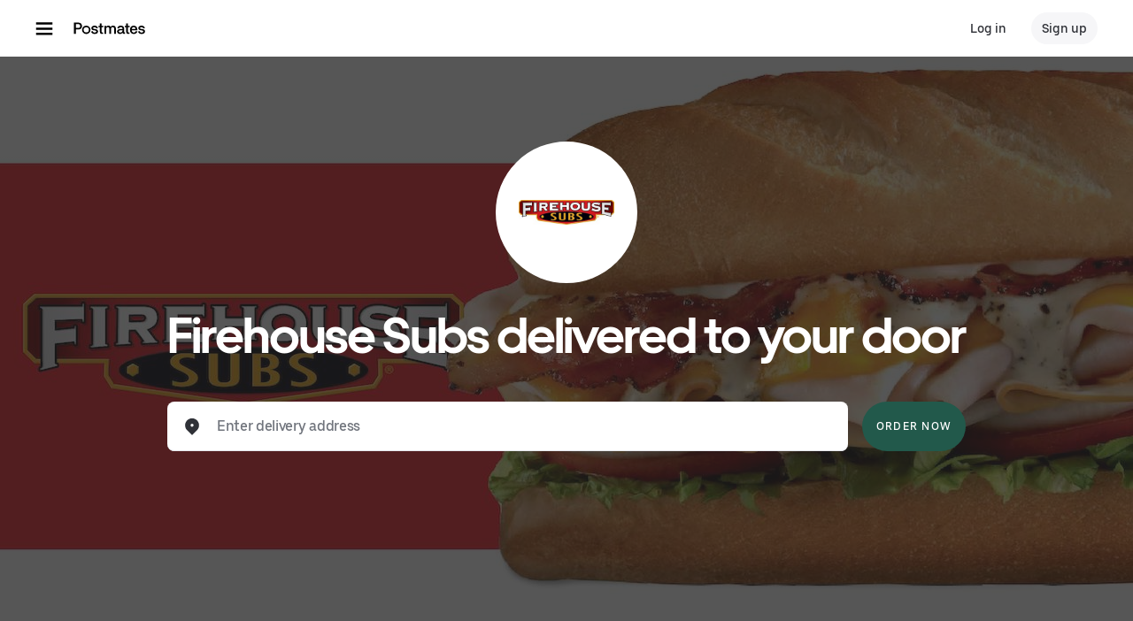

--- FILE ---
content_type: text/html; charset=utf-8
request_url: https://www.google.com/recaptcha/api2/anchor?ar=1&k=6LcP8akUAAAAAMkn2Bo434JdPoTEQpSk2lHODhi0&co=aHR0cHM6Ly9wb3N0bWF0ZXMuY29tOjQ0Mw..&hl=en&v=PoyoqOPhxBO7pBk68S4YbpHZ&size=invisible&anchor-ms=20000&execute-ms=30000&cb=mgkkkimkoukp
body_size: 48729
content:
<!DOCTYPE HTML><html dir="ltr" lang="en"><head><meta http-equiv="Content-Type" content="text/html; charset=UTF-8">
<meta http-equiv="X-UA-Compatible" content="IE=edge">
<title>reCAPTCHA</title>
<style type="text/css">
/* cyrillic-ext */
@font-face {
  font-family: 'Roboto';
  font-style: normal;
  font-weight: 400;
  font-stretch: 100%;
  src: url(//fonts.gstatic.com/s/roboto/v48/KFO7CnqEu92Fr1ME7kSn66aGLdTylUAMa3GUBHMdazTgWw.woff2) format('woff2');
  unicode-range: U+0460-052F, U+1C80-1C8A, U+20B4, U+2DE0-2DFF, U+A640-A69F, U+FE2E-FE2F;
}
/* cyrillic */
@font-face {
  font-family: 'Roboto';
  font-style: normal;
  font-weight: 400;
  font-stretch: 100%;
  src: url(//fonts.gstatic.com/s/roboto/v48/KFO7CnqEu92Fr1ME7kSn66aGLdTylUAMa3iUBHMdazTgWw.woff2) format('woff2');
  unicode-range: U+0301, U+0400-045F, U+0490-0491, U+04B0-04B1, U+2116;
}
/* greek-ext */
@font-face {
  font-family: 'Roboto';
  font-style: normal;
  font-weight: 400;
  font-stretch: 100%;
  src: url(//fonts.gstatic.com/s/roboto/v48/KFO7CnqEu92Fr1ME7kSn66aGLdTylUAMa3CUBHMdazTgWw.woff2) format('woff2');
  unicode-range: U+1F00-1FFF;
}
/* greek */
@font-face {
  font-family: 'Roboto';
  font-style: normal;
  font-weight: 400;
  font-stretch: 100%;
  src: url(//fonts.gstatic.com/s/roboto/v48/KFO7CnqEu92Fr1ME7kSn66aGLdTylUAMa3-UBHMdazTgWw.woff2) format('woff2');
  unicode-range: U+0370-0377, U+037A-037F, U+0384-038A, U+038C, U+038E-03A1, U+03A3-03FF;
}
/* math */
@font-face {
  font-family: 'Roboto';
  font-style: normal;
  font-weight: 400;
  font-stretch: 100%;
  src: url(//fonts.gstatic.com/s/roboto/v48/KFO7CnqEu92Fr1ME7kSn66aGLdTylUAMawCUBHMdazTgWw.woff2) format('woff2');
  unicode-range: U+0302-0303, U+0305, U+0307-0308, U+0310, U+0312, U+0315, U+031A, U+0326-0327, U+032C, U+032F-0330, U+0332-0333, U+0338, U+033A, U+0346, U+034D, U+0391-03A1, U+03A3-03A9, U+03B1-03C9, U+03D1, U+03D5-03D6, U+03F0-03F1, U+03F4-03F5, U+2016-2017, U+2034-2038, U+203C, U+2040, U+2043, U+2047, U+2050, U+2057, U+205F, U+2070-2071, U+2074-208E, U+2090-209C, U+20D0-20DC, U+20E1, U+20E5-20EF, U+2100-2112, U+2114-2115, U+2117-2121, U+2123-214F, U+2190, U+2192, U+2194-21AE, U+21B0-21E5, U+21F1-21F2, U+21F4-2211, U+2213-2214, U+2216-22FF, U+2308-230B, U+2310, U+2319, U+231C-2321, U+2336-237A, U+237C, U+2395, U+239B-23B7, U+23D0, U+23DC-23E1, U+2474-2475, U+25AF, U+25B3, U+25B7, U+25BD, U+25C1, U+25CA, U+25CC, U+25FB, U+266D-266F, U+27C0-27FF, U+2900-2AFF, U+2B0E-2B11, U+2B30-2B4C, U+2BFE, U+3030, U+FF5B, U+FF5D, U+1D400-1D7FF, U+1EE00-1EEFF;
}
/* symbols */
@font-face {
  font-family: 'Roboto';
  font-style: normal;
  font-weight: 400;
  font-stretch: 100%;
  src: url(//fonts.gstatic.com/s/roboto/v48/KFO7CnqEu92Fr1ME7kSn66aGLdTylUAMaxKUBHMdazTgWw.woff2) format('woff2');
  unicode-range: U+0001-000C, U+000E-001F, U+007F-009F, U+20DD-20E0, U+20E2-20E4, U+2150-218F, U+2190, U+2192, U+2194-2199, U+21AF, U+21E6-21F0, U+21F3, U+2218-2219, U+2299, U+22C4-22C6, U+2300-243F, U+2440-244A, U+2460-24FF, U+25A0-27BF, U+2800-28FF, U+2921-2922, U+2981, U+29BF, U+29EB, U+2B00-2BFF, U+4DC0-4DFF, U+FFF9-FFFB, U+10140-1018E, U+10190-1019C, U+101A0, U+101D0-101FD, U+102E0-102FB, U+10E60-10E7E, U+1D2C0-1D2D3, U+1D2E0-1D37F, U+1F000-1F0FF, U+1F100-1F1AD, U+1F1E6-1F1FF, U+1F30D-1F30F, U+1F315, U+1F31C, U+1F31E, U+1F320-1F32C, U+1F336, U+1F378, U+1F37D, U+1F382, U+1F393-1F39F, U+1F3A7-1F3A8, U+1F3AC-1F3AF, U+1F3C2, U+1F3C4-1F3C6, U+1F3CA-1F3CE, U+1F3D4-1F3E0, U+1F3ED, U+1F3F1-1F3F3, U+1F3F5-1F3F7, U+1F408, U+1F415, U+1F41F, U+1F426, U+1F43F, U+1F441-1F442, U+1F444, U+1F446-1F449, U+1F44C-1F44E, U+1F453, U+1F46A, U+1F47D, U+1F4A3, U+1F4B0, U+1F4B3, U+1F4B9, U+1F4BB, U+1F4BF, U+1F4C8-1F4CB, U+1F4D6, U+1F4DA, U+1F4DF, U+1F4E3-1F4E6, U+1F4EA-1F4ED, U+1F4F7, U+1F4F9-1F4FB, U+1F4FD-1F4FE, U+1F503, U+1F507-1F50B, U+1F50D, U+1F512-1F513, U+1F53E-1F54A, U+1F54F-1F5FA, U+1F610, U+1F650-1F67F, U+1F687, U+1F68D, U+1F691, U+1F694, U+1F698, U+1F6AD, U+1F6B2, U+1F6B9-1F6BA, U+1F6BC, U+1F6C6-1F6CF, U+1F6D3-1F6D7, U+1F6E0-1F6EA, U+1F6F0-1F6F3, U+1F6F7-1F6FC, U+1F700-1F7FF, U+1F800-1F80B, U+1F810-1F847, U+1F850-1F859, U+1F860-1F887, U+1F890-1F8AD, U+1F8B0-1F8BB, U+1F8C0-1F8C1, U+1F900-1F90B, U+1F93B, U+1F946, U+1F984, U+1F996, U+1F9E9, U+1FA00-1FA6F, U+1FA70-1FA7C, U+1FA80-1FA89, U+1FA8F-1FAC6, U+1FACE-1FADC, U+1FADF-1FAE9, U+1FAF0-1FAF8, U+1FB00-1FBFF;
}
/* vietnamese */
@font-face {
  font-family: 'Roboto';
  font-style: normal;
  font-weight: 400;
  font-stretch: 100%;
  src: url(//fonts.gstatic.com/s/roboto/v48/KFO7CnqEu92Fr1ME7kSn66aGLdTylUAMa3OUBHMdazTgWw.woff2) format('woff2');
  unicode-range: U+0102-0103, U+0110-0111, U+0128-0129, U+0168-0169, U+01A0-01A1, U+01AF-01B0, U+0300-0301, U+0303-0304, U+0308-0309, U+0323, U+0329, U+1EA0-1EF9, U+20AB;
}
/* latin-ext */
@font-face {
  font-family: 'Roboto';
  font-style: normal;
  font-weight: 400;
  font-stretch: 100%;
  src: url(//fonts.gstatic.com/s/roboto/v48/KFO7CnqEu92Fr1ME7kSn66aGLdTylUAMa3KUBHMdazTgWw.woff2) format('woff2');
  unicode-range: U+0100-02BA, U+02BD-02C5, U+02C7-02CC, U+02CE-02D7, U+02DD-02FF, U+0304, U+0308, U+0329, U+1D00-1DBF, U+1E00-1E9F, U+1EF2-1EFF, U+2020, U+20A0-20AB, U+20AD-20C0, U+2113, U+2C60-2C7F, U+A720-A7FF;
}
/* latin */
@font-face {
  font-family: 'Roboto';
  font-style: normal;
  font-weight: 400;
  font-stretch: 100%;
  src: url(//fonts.gstatic.com/s/roboto/v48/KFO7CnqEu92Fr1ME7kSn66aGLdTylUAMa3yUBHMdazQ.woff2) format('woff2');
  unicode-range: U+0000-00FF, U+0131, U+0152-0153, U+02BB-02BC, U+02C6, U+02DA, U+02DC, U+0304, U+0308, U+0329, U+2000-206F, U+20AC, U+2122, U+2191, U+2193, U+2212, U+2215, U+FEFF, U+FFFD;
}
/* cyrillic-ext */
@font-face {
  font-family: 'Roboto';
  font-style: normal;
  font-weight: 500;
  font-stretch: 100%;
  src: url(//fonts.gstatic.com/s/roboto/v48/KFO7CnqEu92Fr1ME7kSn66aGLdTylUAMa3GUBHMdazTgWw.woff2) format('woff2');
  unicode-range: U+0460-052F, U+1C80-1C8A, U+20B4, U+2DE0-2DFF, U+A640-A69F, U+FE2E-FE2F;
}
/* cyrillic */
@font-face {
  font-family: 'Roboto';
  font-style: normal;
  font-weight: 500;
  font-stretch: 100%;
  src: url(//fonts.gstatic.com/s/roboto/v48/KFO7CnqEu92Fr1ME7kSn66aGLdTylUAMa3iUBHMdazTgWw.woff2) format('woff2');
  unicode-range: U+0301, U+0400-045F, U+0490-0491, U+04B0-04B1, U+2116;
}
/* greek-ext */
@font-face {
  font-family: 'Roboto';
  font-style: normal;
  font-weight: 500;
  font-stretch: 100%;
  src: url(//fonts.gstatic.com/s/roboto/v48/KFO7CnqEu92Fr1ME7kSn66aGLdTylUAMa3CUBHMdazTgWw.woff2) format('woff2');
  unicode-range: U+1F00-1FFF;
}
/* greek */
@font-face {
  font-family: 'Roboto';
  font-style: normal;
  font-weight: 500;
  font-stretch: 100%;
  src: url(//fonts.gstatic.com/s/roboto/v48/KFO7CnqEu92Fr1ME7kSn66aGLdTylUAMa3-UBHMdazTgWw.woff2) format('woff2');
  unicode-range: U+0370-0377, U+037A-037F, U+0384-038A, U+038C, U+038E-03A1, U+03A3-03FF;
}
/* math */
@font-face {
  font-family: 'Roboto';
  font-style: normal;
  font-weight: 500;
  font-stretch: 100%;
  src: url(//fonts.gstatic.com/s/roboto/v48/KFO7CnqEu92Fr1ME7kSn66aGLdTylUAMawCUBHMdazTgWw.woff2) format('woff2');
  unicode-range: U+0302-0303, U+0305, U+0307-0308, U+0310, U+0312, U+0315, U+031A, U+0326-0327, U+032C, U+032F-0330, U+0332-0333, U+0338, U+033A, U+0346, U+034D, U+0391-03A1, U+03A3-03A9, U+03B1-03C9, U+03D1, U+03D5-03D6, U+03F0-03F1, U+03F4-03F5, U+2016-2017, U+2034-2038, U+203C, U+2040, U+2043, U+2047, U+2050, U+2057, U+205F, U+2070-2071, U+2074-208E, U+2090-209C, U+20D0-20DC, U+20E1, U+20E5-20EF, U+2100-2112, U+2114-2115, U+2117-2121, U+2123-214F, U+2190, U+2192, U+2194-21AE, U+21B0-21E5, U+21F1-21F2, U+21F4-2211, U+2213-2214, U+2216-22FF, U+2308-230B, U+2310, U+2319, U+231C-2321, U+2336-237A, U+237C, U+2395, U+239B-23B7, U+23D0, U+23DC-23E1, U+2474-2475, U+25AF, U+25B3, U+25B7, U+25BD, U+25C1, U+25CA, U+25CC, U+25FB, U+266D-266F, U+27C0-27FF, U+2900-2AFF, U+2B0E-2B11, U+2B30-2B4C, U+2BFE, U+3030, U+FF5B, U+FF5D, U+1D400-1D7FF, U+1EE00-1EEFF;
}
/* symbols */
@font-face {
  font-family: 'Roboto';
  font-style: normal;
  font-weight: 500;
  font-stretch: 100%;
  src: url(//fonts.gstatic.com/s/roboto/v48/KFO7CnqEu92Fr1ME7kSn66aGLdTylUAMaxKUBHMdazTgWw.woff2) format('woff2');
  unicode-range: U+0001-000C, U+000E-001F, U+007F-009F, U+20DD-20E0, U+20E2-20E4, U+2150-218F, U+2190, U+2192, U+2194-2199, U+21AF, U+21E6-21F0, U+21F3, U+2218-2219, U+2299, U+22C4-22C6, U+2300-243F, U+2440-244A, U+2460-24FF, U+25A0-27BF, U+2800-28FF, U+2921-2922, U+2981, U+29BF, U+29EB, U+2B00-2BFF, U+4DC0-4DFF, U+FFF9-FFFB, U+10140-1018E, U+10190-1019C, U+101A0, U+101D0-101FD, U+102E0-102FB, U+10E60-10E7E, U+1D2C0-1D2D3, U+1D2E0-1D37F, U+1F000-1F0FF, U+1F100-1F1AD, U+1F1E6-1F1FF, U+1F30D-1F30F, U+1F315, U+1F31C, U+1F31E, U+1F320-1F32C, U+1F336, U+1F378, U+1F37D, U+1F382, U+1F393-1F39F, U+1F3A7-1F3A8, U+1F3AC-1F3AF, U+1F3C2, U+1F3C4-1F3C6, U+1F3CA-1F3CE, U+1F3D4-1F3E0, U+1F3ED, U+1F3F1-1F3F3, U+1F3F5-1F3F7, U+1F408, U+1F415, U+1F41F, U+1F426, U+1F43F, U+1F441-1F442, U+1F444, U+1F446-1F449, U+1F44C-1F44E, U+1F453, U+1F46A, U+1F47D, U+1F4A3, U+1F4B0, U+1F4B3, U+1F4B9, U+1F4BB, U+1F4BF, U+1F4C8-1F4CB, U+1F4D6, U+1F4DA, U+1F4DF, U+1F4E3-1F4E6, U+1F4EA-1F4ED, U+1F4F7, U+1F4F9-1F4FB, U+1F4FD-1F4FE, U+1F503, U+1F507-1F50B, U+1F50D, U+1F512-1F513, U+1F53E-1F54A, U+1F54F-1F5FA, U+1F610, U+1F650-1F67F, U+1F687, U+1F68D, U+1F691, U+1F694, U+1F698, U+1F6AD, U+1F6B2, U+1F6B9-1F6BA, U+1F6BC, U+1F6C6-1F6CF, U+1F6D3-1F6D7, U+1F6E0-1F6EA, U+1F6F0-1F6F3, U+1F6F7-1F6FC, U+1F700-1F7FF, U+1F800-1F80B, U+1F810-1F847, U+1F850-1F859, U+1F860-1F887, U+1F890-1F8AD, U+1F8B0-1F8BB, U+1F8C0-1F8C1, U+1F900-1F90B, U+1F93B, U+1F946, U+1F984, U+1F996, U+1F9E9, U+1FA00-1FA6F, U+1FA70-1FA7C, U+1FA80-1FA89, U+1FA8F-1FAC6, U+1FACE-1FADC, U+1FADF-1FAE9, U+1FAF0-1FAF8, U+1FB00-1FBFF;
}
/* vietnamese */
@font-face {
  font-family: 'Roboto';
  font-style: normal;
  font-weight: 500;
  font-stretch: 100%;
  src: url(//fonts.gstatic.com/s/roboto/v48/KFO7CnqEu92Fr1ME7kSn66aGLdTylUAMa3OUBHMdazTgWw.woff2) format('woff2');
  unicode-range: U+0102-0103, U+0110-0111, U+0128-0129, U+0168-0169, U+01A0-01A1, U+01AF-01B0, U+0300-0301, U+0303-0304, U+0308-0309, U+0323, U+0329, U+1EA0-1EF9, U+20AB;
}
/* latin-ext */
@font-face {
  font-family: 'Roboto';
  font-style: normal;
  font-weight: 500;
  font-stretch: 100%;
  src: url(//fonts.gstatic.com/s/roboto/v48/KFO7CnqEu92Fr1ME7kSn66aGLdTylUAMa3KUBHMdazTgWw.woff2) format('woff2');
  unicode-range: U+0100-02BA, U+02BD-02C5, U+02C7-02CC, U+02CE-02D7, U+02DD-02FF, U+0304, U+0308, U+0329, U+1D00-1DBF, U+1E00-1E9F, U+1EF2-1EFF, U+2020, U+20A0-20AB, U+20AD-20C0, U+2113, U+2C60-2C7F, U+A720-A7FF;
}
/* latin */
@font-face {
  font-family: 'Roboto';
  font-style: normal;
  font-weight: 500;
  font-stretch: 100%;
  src: url(//fonts.gstatic.com/s/roboto/v48/KFO7CnqEu92Fr1ME7kSn66aGLdTylUAMa3yUBHMdazQ.woff2) format('woff2');
  unicode-range: U+0000-00FF, U+0131, U+0152-0153, U+02BB-02BC, U+02C6, U+02DA, U+02DC, U+0304, U+0308, U+0329, U+2000-206F, U+20AC, U+2122, U+2191, U+2193, U+2212, U+2215, U+FEFF, U+FFFD;
}
/* cyrillic-ext */
@font-face {
  font-family: 'Roboto';
  font-style: normal;
  font-weight: 900;
  font-stretch: 100%;
  src: url(//fonts.gstatic.com/s/roboto/v48/KFO7CnqEu92Fr1ME7kSn66aGLdTylUAMa3GUBHMdazTgWw.woff2) format('woff2');
  unicode-range: U+0460-052F, U+1C80-1C8A, U+20B4, U+2DE0-2DFF, U+A640-A69F, U+FE2E-FE2F;
}
/* cyrillic */
@font-face {
  font-family: 'Roboto';
  font-style: normal;
  font-weight: 900;
  font-stretch: 100%;
  src: url(//fonts.gstatic.com/s/roboto/v48/KFO7CnqEu92Fr1ME7kSn66aGLdTylUAMa3iUBHMdazTgWw.woff2) format('woff2');
  unicode-range: U+0301, U+0400-045F, U+0490-0491, U+04B0-04B1, U+2116;
}
/* greek-ext */
@font-face {
  font-family: 'Roboto';
  font-style: normal;
  font-weight: 900;
  font-stretch: 100%;
  src: url(//fonts.gstatic.com/s/roboto/v48/KFO7CnqEu92Fr1ME7kSn66aGLdTylUAMa3CUBHMdazTgWw.woff2) format('woff2');
  unicode-range: U+1F00-1FFF;
}
/* greek */
@font-face {
  font-family: 'Roboto';
  font-style: normal;
  font-weight: 900;
  font-stretch: 100%;
  src: url(//fonts.gstatic.com/s/roboto/v48/KFO7CnqEu92Fr1ME7kSn66aGLdTylUAMa3-UBHMdazTgWw.woff2) format('woff2');
  unicode-range: U+0370-0377, U+037A-037F, U+0384-038A, U+038C, U+038E-03A1, U+03A3-03FF;
}
/* math */
@font-face {
  font-family: 'Roboto';
  font-style: normal;
  font-weight: 900;
  font-stretch: 100%;
  src: url(//fonts.gstatic.com/s/roboto/v48/KFO7CnqEu92Fr1ME7kSn66aGLdTylUAMawCUBHMdazTgWw.woff2) format('woff2');
  unicode-range: U+0302-0303, U+0305, U+0307-0308, U+0310, U+0312, U+0315, U+031A, U+0326-0327, U+032C, U+032F-0330, U+0332-0333, U+0338, U+033A, U+0346, U+034D, U+0391-03A1, U+03A3-03A9, U+03B1-03C9, U+03D1, U+03D5-03D6, U+03F0-03F1, U+03F4-03F5, U+2016-2017, U+2034-2038, U+203C, U+2040, U+2043, U+2047, U+2050, U+2057, U+205F, U+2070-2071, U+2074-208E, U+2090-209C, U+20D0-20DC, U+20E1, U+20E5-20EF, U+2100-2112, U+2114-2115, U+2117-2121, U+2123-214F, U+2190, U+2192, U+2194-21AE, U+21B0-21E5, U+21F1-21F2, U+21F4-2211, U+2213-2214, U+2216-22FF, U+2308-230B, U+2310, U+2319, U+231C-2321, U+2336-237A, U+237C, U+2395, U+239B-23B7, U+23D0, U+23DC-23E1, U+2474-2475, U+25AF, U+25B3, U+25B7, U+25BD, U+25C1, U+25CA, U+25CC, U+25FB, U+266D-266F, U+27C0-27FF, U+2900-2AFF, U+2B0E-2B11, U+2B30-2B4C, U+2BFE, U+3030, U+FF5B, U+FF5D, U+1D400-1D7FF, U+1EE00-1EEFF;
}
/* symbols */
@font-face {
  font-family: 'Roboto';
  font-style: normal;
  font-weight: 900;
  font-stretch: 100%;
  src: url(//fonts.gstatic.com/s/roboto/v48/KFO7CnqEu92Fr1ME7kSn66aGLdTylUAMaxKUBHMdazTgWw.woff2) format('woff2');
  unicode-range: U+0001-000C, U+000E-001F, U+007F-009F, U+20DD-20E0, U+20E2-20E4, U+2150-218F, U+2190, U+2192, U+2194-2199, U+21AF, U+21E6-21F0, U+21F3, U+2218-2219, U+2299, U+22C4-22C6, U+2300-243F, U+2440-244A, U+2460-24FF, U+25A0-27BF, U+2800-28FF, U+2921-2922, U+2981, U+29BF, U+29EB, U+2B00-2BFF, U+4DC0-4DFF, U+FFF9-FFFB, U+10140-1018E, U+10190-1019C, U+101A0, U+101D0-101FD, U+102E0-102FB, U+10E60-10E7E, U+1D2C0-1D2D3, U+1D2E0-1D37F, U+1F000-1F0FF, U+1F100-1F1AD, U+1F1E6-1F1FF, U+1F30D-1F30F, U+1F315, U+1F31C, U+1F31E, U+1F320-1F32C, U+1F336, U+1F378, U+1F37D, U+1F382, U+1F393-1F39F, U+1F3A7-1F3A8, U+1F3AC-1F3AF, U+1F3C2, U+1F3C4-1F3C6, U+1F3CA-1F3CE, U+1F3D4-1F3E0, U+1F3ED, U+1F3F1-1F3F3, U+1F3F5-1F3F7, U+1F408, U+1F415, U+1F41F, U+1F426, U+1F43F, U+1F441-1F442, U+1F444, U+1F446-1F449, U+1F44C-1F44E, U+1F453, U+1F46A, U+1F47D, U+1F4A3, U+1F4B0, U+1F4B3, U+1F4B9, U+1F4BB, U+1F4BF, U+1F4C8-1F4CB, U+1F4D6, U+1F4DA, U+1F4DF, U+1F4E3-1F4E6, U+1F4EA-1F4ED, U+1F4F7, U+1F4F9-1F4FB, U+1F4FD-1F4FE, U+1F503, U+1F507-1F50B, U+1F50D, U+1F512-1F513, U+1F53E-1F54A, U+1F54F-1F5FA, U+1F610, U+1F650-1F67F, U+1F687, U+1F68D, U+1F691, U+1F694, U+1F698, U+1F6AD, U+1F6B2, U+1F6B9-1F6BA, U+1F6BC, U+1F6C6-1F6CF, U+1F6D3-1F6D7, U+1F6E0-1F6EA, U+1F6F0-1F6F3, U+1F6F7-1F6FC, U+1F700-1F7FF, U+1F800-1F80B, U+1F810-1F847, U+1F850-1F859, U+1F860-1F887, U+1F890-1F8AD, U+1F8B0-1F8BB, U+1F8C0-1F8C1, U+1F900-1F90B, U+1F93B, U+1F946, U+1F984, U+1F996, U+1F9E9, U+1FA00-1FA6F, U+1FA70-1FA7C, U+1FA80-1FA89, U+1FA8F-1FAC6, U+1FACE-1FADC, U+1FADF-1FAE9, U+1FAF0-1FAF8, U+1FB00-1FBFF;
}
/* vietnamese */
@font-face {
  font-family: 'Roboto';
  font-style: normal;
  font-weight: 900;
  font-stretch: 100%;
  src: url(//fonts.gstatic.com/s/roboto/v48/KFO7CnqEu92Fr1ME7kSn66aGLdTylUAMa3OUBHMdazTgWw.woff2) format('woff2');
  unicode-range: U+0102-0103, U+0110-0111, U+0128-0129, U+0168-0169, U+01A0-01A1, U+01AF-01B0, U+0300-0301, U+0303-0304, U+0308-0309, U+0323, U+0329, U+1EA0-1EF9, U+20AB;
}
/* latin-ext */
@font-face {
  font-family: 'Roboto';
  font-style: normal;
  font-weight: 900;
  font-stretch: 100%;
  src: url(//fonts.gstatic.com/s/roboto/v48/KFO7CnqEu92Fr1ME7kSn66aGLdTylUAMa3KUBHMdazTgWw.woff2) format('woff2');
  unicode-range: U+0100-02BA, U+02BD-02C5, U+02C7-02CC, U+02CE-02D7, U+02DD-02FF, U+0304, U+0308, U+0329, U+1D00-1DBF, U+1E00-1E9F, U+1EF2-1EFF, U+2020, U+20A0-20AB, U+20AD-20C0, U+2113, U+2C60-2C7F, U+A720-A7FF;
}
/* latin */
@font-face {
  font-family: 'Roboto';
  font-style: normal;
  font-weight: 900;
  font-stretch: 100%;
  src: url(//fonts.gstatic.com/s/roboto/v48/KFO7CnqEu92Fr1ME7kSn66aGLdTylUAMa3yUBHMdazQ.woff2) format('woff2');
  unicode-range: U+0000-00FF, U+0131, U+0152-0153, U+02BB-02BC, U+02C6, U+02DA, U+02DC, U+0304, U+0308, U+0329, U+2000-206F, U+20AC, U+2122, U+2191, U+2193, U+2212, U+2215, U+FEFF, U+FFFD;
}

</style>
<link rel="stylesheet" type="text/css" href="https://www.gstatic.com/recaptcha/releases/PoyoqOPhxBO7pBk68S4YbpHZ/styles__ltr.css">
<script nonce="xZ5-qpbJt56ot4i7jKa0BA" type="text/javascript">window['__recaptcha_api'] = 'https://www.google.com/recaptcha/api2/';</script>
<script type="text/javascript" src="https://www.gstatic.com/recaptcha/releases/PoyoqOPhxBO7pBk68S4YbpHZ/recaptcha__en.js" nonce="xZ5-qpbJt56ot4i7jKa0BA">
      
    </script></head>
<body><div id="rc-anchor-alert" class="rc-anchor-alert"></div>
<input type="hidden" id="recaptcha-token" value="[base64]">
<script type="text/javascript" nonce="xZ5-qpbJt56ot4i7jKa0BA">
      recaptcha.anchor.Main.init("[\x22ainput\x22,[\x22bgdata\x22,\x22\x22,\[base64]/[base64]/[base64]/ZyhXLGgpOnEoW04sMjEsbF0sVywwKSxoKSxmYWxzZSxmYWxzZSl9Y2F0Y2goayl7RygzNTgsVyk/[base64]/[base64]/[base64]/[base64]/[base64]/[base64]/[base64]/bmV3IEJbT10oRFswXSk6dz09Mj9uZXcgQltPXShEWzBdLERbMV0pOnc9PTM/bmV3IEJbT10oRFswXSxEWzFdLERbMl0pOnc9PTQ/[base64]/[base64]/[base64]/[base64]/[base64]\\u003d\x22,\[base64]\\u003d\\u003d\x22,\x22GMKYwrbDpcOcwpfDu8ONMxHCjMK3TyrCuMOkwpJ4wpTDnsKMwoxgQsOWwqlQwrkNwqnDjHEdw5Z2TsOTwpYVMsO6w4TCscOWw6UNwrjDmMODTsKEw4tcwpnCpSMnM8OFw4A9w6PCtnXCtHfDtTk3wqVPYX3ClGrDpQkQwqLDjsOpQhpyw5RUNknClcO/w5rClybDpifDrAvCisO1wq9Hw74Mw7PColzCucKCWsKNw4EeXUlQw68zwr5OX2lVfcKMw79MwrzDqg8pwoDCq0PCsUzCrE91wpXCqsKAw43CtgM2wpp8w7xLLsOdwq3Cr8OMwoTCscKdYl0IwprChsKofQ/DpsO/w4Ezw5rDuMKUw4NibkfDqcKlIwHCn8KOwq50TAZPw7N5LsOnw5DCssOSH1QPwr4RdsO0wr1tCSx6w6ZpS3fDssKpRh/DhmMOc8OLwrrCm8OXw53DqMOyw4lsw5nDrcK2woxCw7fDv8Ozwo7CtsOvRhg1w4bCkMOxw6nDvTwfGAdww5/DucO+BH/DkH/[base64]/w75OwpLCjsKcwo4wBMKFfi3Cgj/CqyzChhDDuF0rw4/Dr8KYJCI1w4cZbMOCwrQ0c8O/b3h3fsOgM8OVTMOwwoDCjG/CgEg+KsOkJRjClMK6wobDr1RmwqptLMO4I8OPw5nDuwB8w63DiG5Ww4jCuMKiwqDDncO+wq3CjV3DijZXw57CuRHCs8KpAlgRw7TDrsKLLknCjcKZw5USCVrDrlzChMKhwqLCtSs/wqPCiTbCusOhw58gwoAXw7nDgA0OFMKlw6jDn1kZC8OPZsKvOR7Du8KsVjzCvMKNw7M7wroeIxHCu8OLwrMvQ8Obwr4vWsOnVcOgCMOoPSZ5w7sFwpFiw6HDl2vDvQHCosOPwpnChcKhOsKqw7/CphnDm8OGQcOXd08rGwQwJMKRwqbCkhwJw4/ChknCoDHCuBt/woLDr8KCw6ddCGstw4bChEHDnMKAHFw+w5puf8KRw5oMwrJxw5XDhFHDgEN2w4UzwoETw5XDj8O1wr/Dl8KOw5Q3KcKCw5fCsT7DisO+fUPCtXrCtcO9ETPCk8K5akPCksOtwp0GCjoWwovDuHA7bsO9ScOSwqHCvyPCmcKFY8Oywp/DozNnCTbCoxvDqMKOwogFwo3CosORwpHDjhLDmcKEw7fCmTMJwojCkjPDocKxHgc3DzDDgMOSRQzDmMKhwr8Cw63Clmgkw5pow5DCgynCnsOjwr/CmsKRKMO9M8ObHMO0N8K3w657asKsw6HDtWFZYcOwK8OcaMOoD8OhKCnCgcKIwpkKUCTCvyLChMOtwpPCvjchwoh9wqLCnTvCr3Z8worCv8Kuw4jDtWtDw599OcKBN8OowrZ8UsK3NWAOwoXCtzTDosKywr8kAcKNCx4QwpYDwqsLIBLDmAAEw4oKw7t/w6HCl0XCkEdYw7vDoS8fJXfCpF5IwoTCqHHDt07CscKdG0crw7LCrzjCnQ/Dq8Kiw53CncKYw69swoBqQArDolVVw47ClMO8IcKmwpfCssKfwqUAXMOONcKlwqtpw7N0eCQBejvDu8Oqw7nCpA/CpGXDtWXDjTIHVHQiRSrCn8KBT2EIw6XCusKWwrl2HMOuwrdhSxzClHEaw6HCtsO3w5LDiXsjZTrCoH1LwodRP8OGwqHCgxPDqMO5w4c+wpchw4tCw5QlwpvDnMOQw6rCs8OeAMOww795w7/CjhYeXcOWKMK0w5HDtMKIwobDhMOPTsKjw5LDvwFAwpNdwpBfWjzDrnjDmjY/YGwGwohUMcKobsKqw6dxUcKEG8OjOQxXw43DssKew6fCihDDqQ3Dvy1HwrFow4VCwoLCt3cnwrvCvUwCKcOGw6BiwoXCr8OAw7EYwoR/EMO3fRfDnWZHYsK0NAE1wprCjMOgf8OJMnwrw4R9Z8KKIcKTw6tzw57Cq8OYVXUvw6k2wpTDuAbCm8O2VMOeBh/Dg8OiwplMw49Dw63CkkbDhEl4w7ocLQbDv2MPAsOgwp7DuEo9w7zCk8OBbnIsw6fCmcKuw4HDpsOqVhhKwr8DwoTCjR4dVhnDtxnCu8KOwobCtwJzAcOeGMKIwqDDp3LCqH7CvsKxBngZw7NuO2/DhMKLdsOrw6rCqW7CocK8w6AAQV9Cw6DCo8O7wpEbw6LDvGnDpC3Dmk5zwrPCssKIw5HDqsOBw7fCoxRUwrFrZsKEIW3CvzvDr3sGwo4iNXUFV8OowpZLGGwffGXCvQLCmMK/[base64]/Cph4RbRQEEHLCmsK0ecKQwo9EJ8OSe8KUaTJiRsOWBTM+wrZfw7AlZcKadcOwworCtFPChSE8QsKmwo/DgjUSWsKNKMOOWFIWw4jDgcO6Ok/DncKHw6YHchzDrcKJw5FHecKjaibDoVBZwp1awqXDoMOgQsOvwqbCrMKNwq/CnFlUw7bCvMKdOw/ClsOjw7dyDcKdPggyCcK6ZcOdw6nDnkEpM8Oob8Oxw7/ChRfCrsOZZMKJBCXCl8KoAsKaw45bfh8fTcK3O8OXw6TCk8K+wqxLVMKKecOOwrkQw4jDv8KwJk3DtyswwqtFKXIsw7vDvHnCvsOWZlxwwqgxGkrDnMOJwqzCmsKrwofCucK4wojDmSoXwrDCo2PCu8KOwqsZWSnDsMOgwp7Cg8KLw6Jfwq/DhSQzaErDrTnChAkMQnDDniQpw4nCh1IKE8OJKlBrJcKlwqnDiMOsw6zDowUfTMKyLcKUPMOYwo0nCsODBsOmw77CiE/CscOxw5d9w4bCqywuG3vCiMKOwqp7AUV/w5p6wq0cTcKXw7nDjk86w4cwDSLDtcOxw7Juw5HDssKHXMOlYwlDMgtQUcOywqfCocKuXTBJw7k5w7LDnsOzw5sxw77CqwEowpTDqgvCj0XDqsKSwpkxwpfCr8OtwokDw63Dn8OPw5rDo8OUdMKoGk7Dnhcjwo3Cp8ODwpZMwpDCmsO+w7QDQSbDi8Kpw7sxwoVGwo/CmhNBw4EgwrDCjR1Dw4NxbVfChMKTwpgSKVpQwp3DlcOLS0gIEsOcw40vw4xeaRdYZsOEwowHPmJnQzURwq5eQMOhw6lTwpwQw6DCvsKIw6JYEsK0Qk7DksOSw7HCmMOQw5oBKcKuWcKVw6bCmhpiK8Kkw6zDusKvwrIuwqfDqyk1RMKBdhI/M8Ojwp9MMsOwBcOwX1rDplEBHcOrZBXDmsKpEXfCqcKNw6DDqsOWScO8wo/DqBnCv8Ouw4DDpAXDoHTCscOxEMKiw6cxfRVJwoIVDQdFwo7CkcKNw5LDiMKIwoXCnsKywqBXa8OZw67CocOAw5oyZgbDniIWC2w2w4Q+w65FwqjCv3TDhWQHMizDhcObfwfCkDDDkcK3TQLCncOCwrbCgsOiChpSfUwvE8K/wpJRWRHCuiFxw6PDqBpmw5kLw4fDjMOAPsKkw5fDpcKkJHvCpsOYBcOUwplMwrfDh8KoFnzDvU83w6rDoBMLa8Kna0kww5DCicKnwo/Di8KCXSnCvzUWdsOsC8K+N8Oow4h4WBbCusOMwqfDksOEwp3DiMK/[base64]/DgXHCn23CqsK4XxkUSmrDnGLDr8K3w4RGeTlqw5bDszwWQH/CqjvDtQ0MSxrCgcK5XcOPZhdvwqJsEsKpw5EPDU8KRMK0w43Cg8OCVzl6wrrCp8KiHVhWdcObVsKWeg/CrTRxwpPDrcOYwqUXPSDDtMKBHsKIE0LCmQ/[base64]/DiWvDiwrDjMKdw6kuw6XDgMKhw7hJHR/CmQjDhwBVw6wPXGXCsHLDoMKewopZW1MJw4DDrsO0w73Cr8OdID9ew6wzwq1nGwdIbcKrVjjDl8K2w7fCqcKaw4HDqcOfwpXDphfCjMOtSQnCiR8/IGV/woXDmsOcIMKmBsKKL2fDjcKpw5AWY8KjKWFTecKSTcK1aCHChXTChMKfw5bDm8KoXMKHwqXCrcKIwq3DkRcZwqFew4YuYHgQYllfwrfDk1bCplDCvCvDszfDp0fDsyjDjsOLw5AvP0zCg05JH8OkwrdAwpbDq8KTwo8iw6gFBcKfHcOXwpIeWsKVwrvCvsK/wrBKw7dPw51mwrNkHMOAwrxLIDvCsXwOw4TDtyHCpcOwwoo8M1vCpjNLwqR+wqQCO8OOd8Oxwq8rw70Nw5p8wrtkI2LDqyLChQ7Drnlsw5fDkcKZe8OCw4/[base64]/Do8O2dhpQSgEtw59HwpTChsOkwqIgwp3CsxBxwqnCncOkw5LDocOkwpLCocKUBMKEFMKWSUw/[base64]/[base64]/ChkxvesOmP8OhwpfCtcKww6McQmJRdFw2T8O/EcKpa8OTCkHCp8KJZcKgGcKfwpzDvjnClQEWfRJjwo3DncOUSD3DicKoc1jCmsKOECLDmzDCh0LDlgDCv8KXwp8hw6bCsV1kc3rDlsODY8KnwrJOaRzDkcK7EBkGwoAiBQcaC0w7w5bCoMO5wpN+woXCncOQHsOYGcK7JjHDosOvI8OBEcK9w5B/BX/CqsOmAsOyI8Krw7F+PC8lwq7DvEoOT8ORwq3DpsK8wpptw7PCqA5/DxxoMcOiBMKww6MdwrNPeMK+Qm1ww4PCvEPDtznCisKGw67CscKiw4MAwp5ON8Olw5nCk8KtBG/ClzAVwqLCowsDwqYtYcKpccKeE1o9wpFkIcOswpLClcKJDcOTHMKZwoRDdGfClMKZIcKER8K5P3Anwq9Gw64CZcO5woTCjMO7wqRjLMKQay5bw5QVw5LDlWfDscKTw78EwrPDscKxPsK/AcKkfDFLw6R/dTPCkcK5KldDw5rCgMKScsOfCT7CikTCgxMHVcKoZMOrZcK8C8OZdsKXIsOuw5LCsxHDtnLDs8KgRE7Cg3fCusKMf8KJwofDjMKcwrJow67Dsz4DPX7Cp8OPw5/DkS/DsMOswpAAIsOjPcOyRsKqw5BFw6zDjmPCskTCknPChy3DpBXDo8O/wqd9w6LDjsOvwrlIw6tswqU/wr1Vw7fDlsKPRBfDrhPCqyHChcOKQ8OgXsK5BcOGcsOeC8KKKR1cQwvCqsO5EsOfwp45PwAIIcKrwqAGAcK1IMOGOsK/wo7DhsOSwqguIcOkFDjCsR7CpEzCoE7CkUpPwq09QXouWMKjwoLDj1rDnQorw4HCtWHDlsK8bcK/[base64]/[base64]/wpTCrcO/C8KQwobCmsOWwqzCtsOvBsKtwqRNdMOpwpjCpcOiwpzDl8Olw6sUIsKsVsOyw6rDpcKRw79BwrPDgsObeg8uPyNYw45fcn0Pw5A8w6tOa2/ChsKLw5J1wolDZi3Cg8OCbyPCmlgqwo/ChsKDXXDDoxwiwoTDl8KBw7rDtsKiwpASwoZ9BGRLKcOew5fDhwjCnUNFRWnDisOWf8O6wpLDnsK3w7bCiMKow4/[base64]/CpMKNCi/DlCJpUcK/w5TCncKqGMKOLMOlFCjDssO2wpjDhD/DnnhJGsK7wrnDmcKNw7hbw6grw4PCp0PDu2trIsORw5rClcKII0l0TMK3wrtYwpTDgAjCucKJSG8qw7gEwrpjS8OebAEVb8O4Y8Ouw7PChkJLwrNCwrjDsGQFwrEXw5PDuMK/U8OUw7PDjjdzwrZpOxZ9w63DnsK3w7jDpMKrXljDlFPCk8KZfTE3PCDDtMKdIcO4QhJzIws0Ek3CosOTBGQUAkhvwp/[base64]/CjmscRMK+M8OHw43Dl8K1wqVtwo5kNsOwXgXCryPDjn7Ci8KWHcOrwq9bN8K6ScOawp7DrMOBGMKVbcKQw5rCmUo4IsK8TgjClkfCrCfDpRNyw7EADFDCu8Kgw5LDoMK/AMOQHsKYRcKNbsK3NEBYw4oAWVcXwqfCrsOJDQrDrcK9V8OwwokvwogoWsOLwrDDoMKSDcOyMg7DusKuBQBtSBfCoVY3w4oWwqLDscKfYMKBWsK+wpJMwowoOlAKMjjDpsOvwrnDgcKnX2JECMKRNgQTwoNWGXJhNcOibsOpeSfChj7ChC9Fwq/CljLDjw7CmWVsw4t9Qy48H8KhD8KnOTQEOzlcQcO9w6/DvWjDvsOFw4nCiHjCh8Kkw4orXiDDv8KKKMKFL2N9w5AhwqvCpMK9wqbClMKcw4VWesO6w7VOXcOGBQFVQjbDtG3DlRfCtMKcwqzChcOiwoTClz4dNMOZA1TDqcKwwqdfAUTDv17DhXHDsMKbwrLDicKtwq1BCnDDrznCn146BMKBwr/CtQnCmHfDqEBKHcO2wrIPKidUDMK2woEyw4fCr8OPwodjwrjDiAcOwqPCoRrCpsKgwq9wQU3CpDHDvTzCuVDDi8Ofwp93wpLDing/[base64]/CgMKVNVBewrF9GzbCrg3DucK7w5kPw7h2w77DjmHCuMOPwrPDnsO9TDsAw7nCpUPCn8OhXy/CnsO4PcKzwoPDnjvClMO5MMOwJkLDg3RWwrbDgcKqV8OOwo7CusOqw7HDmTgnw6LCtRg7wrpgwqlnwqzCicOtNHjDhVFiZhUaOxxHCsKAwowNAMKxw5FKw5DCocKxR8Oqwp1IPR8fw44YM09Dw6YybMOKJA80w7/DvcKRwq4ufMO2YcOYw7PDncKHwrVVwrHDjsK4L8KCwqvDv0TCgyg1JMKQNRfCn3rCjWYOW2nDvsK7wq8Kw5h+RcOZCwfCg8Ojw53DtsO6W1vDpcKTw55vwoB4SX9IKcK8YiZbw7PCq8OZUG8UaHsGJsKrVcKrBg/ClEQTVMK9I8OtY1s/wr/DsMKfa8Ocw6FPaXPDpmlnRF/DqMOOw7jDpyDCnDTDtkHCp8OoJBN0YMKPRT5nwogYwqDCtMORPcKeacK+JD1LwonCo3ErGMKaw4PCvsKxKcKUwozCl8OZXy0DJsOYBcOHwqnCvynDkMKvdE3Cl8OETCvDqMOtUnQRwqtLwoMOwrnCixHDlcOuw4kUWsOjC8OPHsOOQsO/[base64]/DsC5OwrFIEMO6wp/DhTZIwrR1wpQuS8Otw4coHCXCvGHDm8KgwrVfLMKSwpRiw6V/wr85w7dVwpwAw4HCjMKPMmPCiHBXwqk2wrPDi1zDl05ew6ZEw7BZw7FzwpjCuiF+Y8KmRMKsw5DCp8OnwrZBw7jDncK2wqjDpkR0wrM8w67DvADDpFDDjlTCik3CksKow5XDgcOJWVJZwrQDwo/Dr0zCgMKEwr3DiRd4A0TDr8OcaS4wX8KeOCEqwr3CuB3ClcK+SX7Cm8OydsOOw7zCtMOxwpbDnMK+wrHCrxBDwrgDK8KDw6Qgwp1nwqnChwHDi8O+cBnCpsOUV2vDgsOLQHd+DsOlcMKtwpfDvcOaw4vDgAQwBUzDo8KIw6xnwonDtkrCo8KWw4/DscOxw6kYwqfDoMKYaTnDjSB0XDHDnABww7h6FHjDkzTCk8KwShnDkMKZwoQVDT5ZI8O0CMKLw5/DucK+wqvCpWE4FW7CjsOieMKkwoBqTUTCr8Kiwq/DhSM5eizDgsOIAsKzwrXCkzdiwoRDwoXCnMOWdMO2w4rCsV/CimIww7HDnU9SwpfDgMOtw6HCjcK6XMOQwp3Cm0LCrkbCnnNYw6bDlkzCn8K/MF0ib8OQw5DCiSJONgPDvcOwGsK/wqHDnxnDh8OrL8ORMGJTacOlfMOWWQNqaMOpKsK3wr/[base64]/DslItV8OcWsKfw6LDqcKCQj1pw6XDuy7DnzfCqzFsNl0CKwnDh8OFGAkUwpDCrk3CnnXCuMK+w5vDusKqaCjClQjCmg1pZ13CnHbDijXCmcOuGDHDusOww6TDvk1Mw4tfw5/CvRTCnsKuQsOpw5PDnsOdwqPCrVdMw6XDvlx3w5TCtcO9wqvCml9MwrLCrWvCqMKEAMK4wqfCkmQ3woMqU0rCl8OdwqAvwp9CZ29ww4DDvlpzwphDwovCrSg5JS5Pw5AwwrPCuF44w7ZVw6nDnxLDscOZE8Kyw6vDmcKIYsOYw4gOZcKOw6YIwqY0w5TDjcOlPlN3wr/[base64]/[base64]/[base64]/w5FHDgLCiMODM3I2w4J/aMKxwpjDmRXCiU/[base64]/CnxHDu8OCw492w682w50AemnDrsOIwoQYUEpTw5rChSzCpcOHDMOsZ8OywpjCoU1fHQ06RBXCkQXDlzrDthTDpXQWPFEvT8OaHDnCsnDCkmbDvsKPw7rDh8O+M8KHw6A7IMO+GsOwwr/CojfCojxAFMKGwpYGJF9PBkoRJ8OjZkvDrMOpw7Now5RNw75mDhfDqR3DnsOPw77Cv3YQw6/CpAFZw5vDqEfDkiR5bCHDvsKIwrHCtcKAw7Ejw4LCjAjDlMOBw57DpzzCskTCoMK2WC1QMMO2wrZnw7XDi29Aw7BEwpVlbsOCwrUVEgLCmcKxw7B8wr8NOMOHEcKww5R4wqUXwpZow7zCjFXDu8OhXynDnRxWw7/DlMOOw7N4AD/DjcKKw7wowqF9BBfDgmtqw6zCvF45wqcZw6jCvyHDpMKFWTETwrI2wooeRMOWw7xQw5HDrMKCBRB0U1UZWgYqDC/[base64]/DjSckw6d4wqE5MT0AQAvDqcO9wqpsd8OfOghnIcK7Z05qwo4yw4TDoUReRGjDoB/[base64]/CumnDgsOHwp0eScOQwodGB8O7ei/Cj1ZhwqVCFUnDoAPDih/[base64]/CiMOaw4Akw5TCscOaw4k0G8OIf1bDoyYhYE7DqHHCocOhwoIpwp51KW1JwpjCiRZLWlRXTMOrw4TDgz7Ck8OSGsOvCAdXdX/Dm07CtsOzwqPCtyPCisOpDMKSw5IAw57DnsO2w5pfE8OzO8Ojw7HCsjB3KBfDmyvCgX/[base64]/DuMOow5jDncORw5HCscO1wovDoBHDnUkXwqJlw6fDk8KswpPDlcOVw5fCiSzDmMOhEV5rTTJBw6TDk2vDk8K4LcKjWcO+w4zDicK0D8O7wpvDhmXDosKHMsOPBy/CpGM7wqVpwoIiYsOCwpvCkysNwopXKBBtwqLClWjCiMKQWsOxw5HDhQgzdgnCnT9HTnnDrHInw4J/[base64]/[base64]/Ci31Bwp/DjMO3w6hNw7sFD8OARsKiw7TCpgnCngPCjXbDgcK+f8OxbcKwCMKrMcKewo1Uw5bCl8K5w6bCuMOSw7rDsMOJRxUqw6BaQMO+GS/CgMKLPnXDkTxgUMKlNsOBKcK/w50mw6BQw6UDw6FjJkwGSjTCrHtKwpLDvsKoUgzDiA7DosOkwpxCwrnDs1bCtcO3EMKeIDMlBMODYcO3NSPDmXnDsEpgfsKawrjDtMK9wonDhS3DusOnwpTDhkXCtQ5nwqctwrg1wqVtwqHDq8KJwpXDk8Ovwop/[base64]/KFItagYpRxhLw5cLe8KJRcKXOxjDjXXCv8Kwwqs1YG/ChxlhwpPDucKGwqbCrsORw5nDr8ObwqgZw7/CtGvChsKSdMOtwrlBw65Yw41WCMO0S2/[base64]/KsOBwrE9w6zDvcONKmnDiTXDlsKwwp5nSA/CgsObIBLDucOlVMKPQCBXesKOwobDscK9FWDDi8OUwr1xRFvDgMOAAA7CmsKdewfDl8KZwqN3wrHCk0jDiwNpw68YPcKiwrpcw5g/ccKiQ3cnVFsCSsOWaGgydsOOw6dQdzPDmRzCvy0QDDQiw4bDqcKWc8OEw5dYMsKZwrI2VR7CunLCnlcNwoZpwqHDrS/[base64]/Dm8KdaMKiw4vCrSQswoHCqcKkT8KUJsONwqROUsObMGMZHMOHwoVdDCF/[base64]/CnMKDfFMfw43DjsOES8OvHsK9wrnDtxDDqncNAB/CpcOPwqrCoMKjOinCisO+wr/DsBlVA0rDrcO4X8OkfmHDucOTX8KSOFPCl8OaIcKxPC/CnsKjbMOtw4hww6JewoTCgsOEIsKXw70Nw5VSem/CtcOqb8KHw7LDrsOYwoVTwpPCgcO5fXIXwoTCmMOhwoBMwonDjMKjw5wvwrjCtmbDp0BJOF13wpUdwpnCt17CrR7CokZhamsmTsOINMOmwq3Clh/DlA/[base64]/CmwvDncKjw6RkXC0zwpLCoMOIwpnCuhIHWT4UHTzCqcKbw7LCrsOGwoEJw7cVwp/Dh8Ocw7NyQXnCnl3DqGBhWWTDkcKFNMOBDRdHwqLCnXIeCRnCvMKgw4IAOsORNi97GRtrwoxSw5PCrsOQw4jCtxgRw5TDt8Ouwp/Cgm8wXH4awpfDj1IDwqo8EMK8fsOnURF8w47DgcOEczxJexrChcO9RV/Dq8OKKm5ke14cw6EJd0LCsMKFPMKXwr1Cw7vCgMKhOxHCvnkgKh12GMO4w7nDkUXDrcOJw4IkCENmwrA0G8OOa8Kswrs+SA0ObcKOwoIdME1sJS/DtTPDk8O3BcKTw7oKw447U8Oxw7loGcObwqJcODPDi8OifsKRw53Dn8Obwr/CjDXDlsKTw7RiKcOzfcO8Rh7CqxrCg8KUHG7DkMK8EsOJGVrDrsKLexUNwo7Di8KRJcOMHEnCgyTDmsKWwpHDghcPIS85wr8nw70KwozCvF3DkMK9wr/DgBIDABkhw48FDgJifi3CrcOwN8KyMlRsECHDocKPIwbDusKQb1jDksOeO8O/wo4vwqE0ZhTCrMORwq7Cv8OJw7zDscOhw67CgsOdwoDCnMOrccOCdCjDoHzClsOoacOgwqkfdQ9NUwXDug0yS2LClBB6w6UjPmB7LcKPwrHDhsOhwq3DvljCsk/CiXp9csOqeMKwwrRjPWPCt3Jfw4hUwoHCrSAyw7/CuyDClVZYRT7DjTjDjSRew7cyJ8KdIsKUBW/[base64]/[base64]/wrxXGk0fdsOOw6bDj8OPRkV3w6zCk8ONwr/Dq8KtwpgNW8OuTMOIwoAawqnDnj9pFBcyE8O1S1fCicO5TCVKw43CmsKlw6pwIkLDsRzCvcKmLMO6cFzCmk1Bw4Q3En/[base64]/[base64]/w7pCIMKSVVlEbDXDscOTw7FfOHzDusKQwoVBajdgwo4WNm7DpinCgE4Gw4jDgnLCv8OCQ8Kewo5uw6FTBRw7enZKwrDDo058w73CgV/[base64]/CkwJgWzV+w6BWIlbDkhwMHsKDwo4xSMK/wpdqw7FTwoTCt8O9wqLCkTzDsE3CtGluw6xyw6TDgsOtw5XCjxgGwqLDl3PCusKBw4sgw6nCpErCgxNKe00FI1fDmcKrwqhxwobDmRXCocOjwoMZw73DosKYIsKVC8OZDh7CjzJ/w6LCvcO8wqfDvcOaJMKpDgEVwoRHO2HClMOmwr1zwp/DozPDl3jClsOEe8OiwoM5w7l+Y2PCsmrDhA9LURzCl3/DuMOAODrDiGtBw4zCmsKQw4fCnnI6wrpBFETCoChYw7XDvMOIBsKpPQU1C23DqzjDscOFwqLDjsOlwrHDoMOXwodcw4zClMOGcCZtwpwSwrfCnUjDqMO9wpV3eMO3wrI+A8KNwrhQwqoSfW/Dr8KcXcOZCMO4w6TCqMKQwpwtemMWwrHDuWhvEVjChcO1Zhpnwr/CnMKOwqAcFsOJbVMaLcKyLMKhwoLCqMOgXcKvwq/Dh8OoXMKAF8OEegAYw4IVeiA/R8KSAVtrfCDDqMKgw6o+KnJ1NsOxw5/CrwlcKg5IWsKHw7HCj8K1wrHDvMOzVcOewpDDgsOITmjChsKCw7/CscK4w5NJU8OMw4fCm0HCuWDCksKBw5bCgm7DrX1vNGA0wrIpdMOEecKew61uwrs+wr/CiMKHw5Exw6LCj3IVw79IH8KqHWjDvzQEwrtFwrJQFCrDhAwpwrVLb8OPwo0YJcOEwoclwqFPZsOdBC0qCcK5R8KgWBlzw7ZRWibDuMKKA8Osw4fCsiHCoVPCk8O7wonDnkA0ecK5w6zCmsOVRcOmwoZRwrjDjsO5asKTRMORw4PCkcORG05bwoAGP8K/OcOWw7nDlsKTDyEnDsKHMsO6w7snw6nDh8O4fMO/f8KcF0PDqMKZwooEYsKDNRlZM8OFwr5OwoYIbsOlZcOVwp9/w7AWw4HCj8OGWybCksOJwrYfIQPDn8O9F8KiaF/Cr2TCrcOjdmMzG8K/KcKfAjwLfcOKB8OCfsKeEsO3ViIYAEMPRMOcAQQhXTbDolBOw4ZbCAhBTcOrSGDCvghCw7BtwqdYdmhiw4/Cn8K0UFN2wpNZw6Niw5XDuxvDk0rDusKkVwHChU/DnMO9CcKOw6ckR8KpLTPDm8KAw5/DsljDtH3CtFQuwqTDiE3DtMOmPMOwVjk8F2vCs8OQwq9mw5E/w4luw4/CpcKLesKELcKIw7JkXTZybcK8UUI+woEVPnVawp45wp83blgeVg93w6bCogbDrHjDvsOIwoM+w5vCuzLDr8OLcFHDk2tAwrrCmxtrVzLDnjxCw6jDoQINwonCvcOTwpXDsx3CuAvChX99SjEew6zCgRM3wpHCmcOdwqTDt3ojwqIkFgvCjyRnwrjDucO0NS/ClMKzTw3ChRPCi8O2w7zCtsKgwofDl8O9fEXCq8K/OhQKIcKjwqTDgGIRTnZdLcOQXMKicHnDlXzCvMOXIAHChsKObsOjVcKgwpRaKsODaMOdMTdZL8KMwosRbnvDscOjZMOyFMO4SDfDmMONw7nCk8O1GkLDgQxlw5kvw5zDv8KHw5lQwqdsw5bCjMOww6Nxw6Q6w5Mew6LCmsKOwo7Dgw/CvsOEIjPDq0XCsAXCuXzCu8OoLcOOOcOkw5vCssKlQRvCmMOnw6YZYWDCksObOsKJNcOWfsOya1XDlwjDrRzDjwQ6H0IiVGkmw68kw53DnQnDgcK0WVExaynDnMOpw7ZvwokFbQzDvcKuwr/[base64]/WMKzwqzDh2nCo8KJS8OafRrDp8O0RGlAwrvDmsKlSWfCmTEew7DDswwid3NBGEFgwqBIVwtsw4fCthtIS0PDgGnCr8O+woZrw7XDisOLR8OZwoAwwqDCrw53worDokTCsSlUw4R6w7NMfsKeRMO/d8Kxwr1Lw7zCp3R6wpnCrTwVw7klw7FYP8KUw6ASIcKdDcKywp4HCsK7I3TChy/CoMKmw7ICLMO9wqrDhV/DpMK1KcOhaMKNwr54Fhdrwqcywp3Ck8O/woVMw7RkE3Y4Oh7CisKFbMKPw4/CtMKxw6N1wrgPTsK3M2bClMKXw6rChcOiwoo6GsKSZTfCuMOtwrfCvnZWE8K1AAjDkFnClcOyCmUfwokEOcKowqTCvFEoBFJaw47DjRPDj8OUw6bCvTbCjMO0OTTDsiQXw7Vew6nChk/Dr8OGwpHCh8KRS2MnDcOtUlgYw7fDn8OnTTIxwrg/wojCgcOYTVQbWsOXw78reMKdGA0sw5nDrcOvw49xU8ONPcKCw6YVw7EHfMOWwoEsw43DnMKtRxXCjsKlw5dvwq9gw5bDvsKIJEtdAsOdGMKMLnXDvAHDiMK7wrUcwoBGwofCjWh/[base64]/DhMOxFcOnw4I1RsObwqrCuGrDr01EO1cLBMOzw7E1w7F5eA09w73DvBbCi8O2KsOYWj7CnsKzw7QDw4g0e8OON1HCmnfCmsO5wqVUbMK2fXwqw5/Cl8Obw5sHw57Di8K7W8OHDxNNwqxILzd/wpJ1wpzCuhjDlzHCs8OBwqfCuMK0cTXDjsKyS2AOw4zDtCARwow9WzFiw67Dg8OXw4bDuMKVXsKcwpXCqcO5ZsOlc8OqDMOQwrB+FcOkN8KaEMOeHG3CnW3ClizCnMOzPRTChMOvJnPDn8KlB8KoZMKbHMOfwrHDgijDoMO/wogNTsKddMORAlonUMOdw7XCrcKVw68AwpLDlz3CrsOJJSHDosK7ZQFUwojDicOYwoEawoLCmh3Cg8OKw6lNwpXCtcKHb8Kaw58PSUAUA1LDgcKxAsKfwrHCpG/[base64]/DrzBTwp9pWcKVwrTDhMKyU8O/[base64]/DuhRsEhcqw5NjwoA9TMKAYUrCqThjeSnDmMOrwoJ8cMKDb8KfwrQFVcOww7tiSGVCw4TCisKbNlzChcOlw57DuMOrSAFlwrVqAw4vMBfDtj8zBlxDwonDgmQ4UE4ITcOHwo3DlcKEwoHCvkogS3vCnsOPP8K2IcKaw47CiCNOw5kMdFPCnl0wwpLCthYZw6TCjD/[base64]/CusO+wqPDoWzCkcKcwrQWEMKlbsKKNBU1wqbCuiXCgcKdCDhPRTEpSjnCmkIEfk9lw5E/UDo8dMKNwr8Bw5XCnsO0w7LDrMOPHwAIwpfCusO9Ekcww5jDjARJKsKwH3A7HmnDv8Osw6nDlMOZEcKmcFoMwpADdxbCpsKwQV/[base64]/[base64]/CsB/[base64]/w5vDjhdLTMOJwo1JwrI9wo5bGlceFWApFMKCwoHCtsO4EMOvw7DComxFwr3CvEgOwr11w4Y+w6UQecOLD8OBwpE8fMOCwps+S2NUwqQKCUVKw65FIMO7w6vDvxDDjMKTwrLCtSjCgQ/CjsO4JMO8ZsKrwrdgwq0LGcKlwpIOXsKAwrEuw6HCsj7DoGJWbxXDgRM6CMKKwqPDlMOmREjCrFxkwrM9w55owo3CuwksSlXCoMOWw5c/w6PDp8K/w4o8b3pPwqbDgcOBwq3DosKywqwZbMKjw7fDn8OwVMOVCcKdOwtNC8O8w6LCtl44wqHDtHcZw61+wpHDiBdUMMKBGMKIHMOSSsKNwoZYK8OmWTbDl8K/acKNw4ccWHvDusKEwr3DinbDp1kKVEkvAC4iw4zDqmbDukvDkcOxLzfDtwvDlz/CpiLCjcKMwo9Tw4AfUGotwoHCo3wOw6nDusOfwrLDu10hw4HDrSwteUN3w4ZLQsKOwpnCqXLDlnjDqsOgwrk+wpszQsOJw4PDqyQOw61xHHcgw4hsKQY+cW12wppmc8KeEMKiPnsNR8KuaTbCgVTCjiPDp8OvwqvCqcO/wqdgwpwoYMO1S8O5LComwpx/wqRIJA/DrcOrN2V9wo/DmELCsy/CqlzCsQ/DnMO+w6drwol9w7BwSjfCs2DDixHDlcOKUgcebcOocVEnQGPDhGUsPTfCjnJrWsOywp8xVSUwYmzCocKdDEYhwrjDhTLCh8Ktw5gzUDbDnMOWP2jCpTkAXMK7TWo8w6zDmHbCucKXw41Rw6sMI8OjLSDCtsKzwqZqXkLCn8KtSQ/DhsK8B8Oow5TCogk6wqnCiltHw7AKN8O1P2DCkVLCvz/CtsKOcMOwwpA/[base64]/CgmDCosOYwrzCoMK9EGTDrcKgw6ImwrzDmMKvw5fDpBhMN3csw6ZLwqUKVRXChjIKw63Dq8ObSTAhLcK5wqHDqlUNwr1gf8KvwpIMal/CnlLCm8OjZMKJc04kHsKVwoB2woLCvQ43KH4HXX06woXCumUow4duwrR7YmzDiMO5wr3DsggAbMKdEcKBwo9rNztew60cB8KfJsKWSU8SHTvDtcKBwp/Cu8KlJ8OkwrrChAYZwp/DksOJZMKKwrEywpzCnhtFw4DCl8ORDcOwJsKIw6/[base64]/DpVXDisOWw4LDucO6KcKedMOoFhwRwoDCjRXCgTXDjXByw61aw6XCi8OHw54BGsOTQsKIw4XDsMKmJcKpwr7CvQbCo3XCvhfCvWJLwoNDc8KAw69NY1c3woPDiVlnfg/DgDLCjMK1b1pFw4DCojjChlc3w4lTworCkMOcwphhf8K/[base64]/DsmrCpsOIA8OncBvCmMOoL8KHwpclAFl3GsO+QMKHRAIefGLDjMKHwq3CnsO6wpwew6wCJXXDl3jDhm3DicOwwofDhWoWw7swCzoyw5jDswDDrGVCDXTCtTESw5HCjl7CvcOlwp/[base64]/DiGDCtMKTFsOMPHjDpMONQAEmFkc7XlYAwoPDvwTCrgt9w43DsQ7CgXwhG8KcwqnCh1zDhHRQw5fDg8OCYQfCl8OoVcO4D2llcy/DqCJ8woM7w6DDuzLDjy5twpHCrsKpM8KMKcO0w5LChMKjwrpDW8KcBMKRDkrDsy7DoksLMAbCk8K4wqE+eStkwrzDpyxrdTzDh2YlOMOoBRNZw47CuSTCuloEw7l2wrBYPDLDmMK/[base64]/DpHsfYBgPw6/DsygWwqTDvsOrw5MFw7cpFmPCpMOiZsOXw40ODcKAw6ELTgHDpMO3f8ODYcOPfgvCu0PCpwXDiU/[base64]/DkHfChcKZVEjDkF4PwonCjsKSwpl9MsK/w6rCkURmw7M/[base64]/cR5swqnCvsO+wqZEc8Ocwqgjw7tNw6PDpsO7ETJLNlrDjMOcw5PCpx/Dj8OqeMOuDsOMdw/[base64]/[base64]/[base64]/Dqy4ODFzCh3oZIMKpZMKKOsKYMXrDtgx2woHCn8O/CGbCkXErUMODO8KUwr0YEl/[base64]/[base64]/CssKew6HDjsKJCMKVBjxswo0jwpsCw50xwoYKTsKFOhA6NgBKZsOQJmnCjMKNwrZAwojDtyhOw5krw6Mvwq5KEkYZNF0dMsOyWi/[base64]\\u003d\\u003d\x22],null,[\x22conf\x22,null,\x226LcP8akUAAAAAMkn2Bo434JdPoTEQpSk2lHODhi0\x22,0,null,null,null,1,[21,125,63,73,95,87,41,43,42,83,102,105,109,121],[1017145,246],0,null,null,null,null,0,null,0,null,700,1,null,0,\[base64]/76lBhnEnQkZnOKMAhnM8xEZ\x22,0,1,null,null,1,null,0,0,null,null,null,0],\x22https://postmates.com:443\x22,null,[3,1,1],null,null,null,1,3600,[\x22https://www.google.com/intl/en/policies/privacy/\x22,\x22https://www.google.com/intl/en/policies/terms/\x22],\x229QAiaUz131YMGGZxDdwHqO2FIacizQqb4+qkWPDs0oo\\u003d\x22,1,0,null,1,1769396110131,0,0,[121,67,107],null,[87,44,185,178,209],\x22RC-lyhMiBeOBBjEGw\x22,null,null,null,null,null,\x220dAFcWeA6B8t7YgcSULAxfzorMnlXekDf0FEgGAhZN9GT_YaSt5-tCWD7kLH3Zp5GtOczM1DGorhowBZt09GKVul-VgrPcC8csSg\x22,1769478910221]");
    </script></body></html>

--- FILE ---
content_type: application/javascript; charset=utf-8
request_url: https://postmates.com/_static/client-87751-84f6f15dfb74f92b.js
body_size: 6944
content:
"use strict";(self.webpackChunkFusion=self.webpackChunkFusion||[]).push([[87751],{1903:(e,i,t)=>{t.d(i,{A:()=>l});var n=t("__fusion__95b4ba69e5"),r=t(40304),a=t(91156),o=t(10226),d=t(65493),s=t(49386);const l=e=>{let{storeUuid:i}=e;const t=(0,a.Ay)(),{deliveryLocation:l}=(0,d.A)(i),{store:c}=(0,s.oX)(),[u,h]=n.useState(null),g=(0,r.KU)(),p=Boolean(c?.data?.isGr)||Boolean(c?.data?.isLost),m=Boolean(l);return n.useEffect((()=>{if(null!==u||m)return;const e=g.getString({...o.Y.store_address_entry_optimization,defaultValue:"default"});p||t("eats:store_address_entry_optimization_inclusion",{storeUuid:i,treatmentValue:e,storeConditions:p,hasDeliveryLocation:m,isGr:Boolean(c?.data?.isGr),isLost:Boolean(c?.data?.isLost)}),h(e)}),[g,u,m,p,t,i,c?.data?.isGr,c?.data?.isLost]),{isLoaded:null!==u,isTreatment:Boolean("TREATMENT"===u),isControl:Boolean("CONTROL"===u||"default"===u||"fallback"===u)}}},16051:(e,i,t)=>{t.d(i,{A:()=>a});var n=t(90417),r=t(40014);const a=n.forwardRef((function(e,i){let{title:t="Chevron down small",titleId:n,size:a="1em",...o}=e;return(0,r.FD)("svg",{width:a,height:a,viewBox:"0 0 24 24",fill:"none",ref:i,"aria-labelledby":n,...o,children:[void 0===t?(0,r.Y)("title",{id:n,children:"Chevron down small"}):t?(0,r.Y)("title",{id:n,children:t}):null,(0,r.Y)("path",{d:"M18 8v3.8l-6 4.6-6-4.6V8l6 4.6L18 8Z",fill:"currentColor"})]})}))},20962:(e,i,t)=>{t.d(i,{A:()=>A});var n=t(90417),r=t(41967),a=t(39182),o=t(46510),d=t(24530),s=t(40014);const l={default:{toggleBackgroundColor:"backgroundPrimary",selectedItemColor:"contentPrimary",itemColor:"contentPrimary",togglePillBackgroundColor:"backgroundSecondary"},contrast:{toggleBackgroundColor:"backgroundInversePrimary",selectedItemColor:"contentInversePrimary",itemColor:"contentPrimary",togglePillBackgroundColor:"backgroundSecondary"},transparent:{toggleBackgroundColor:"backgroundPrimary",selectedItemColor:"contentPrimary",itemColor:"contentPrimary",togglePillBackgroundColor:"backgroundOverlay"}},c={mini:"36px",default:"40px",large:"48px"},u=(0,r.I4)("div",(e=>{let{$width:i}=e;return{display:"flex",position:"relative",width:i||"auto"}})),h=(0,r.I4)("div",(e=>{let{$theme:i,$background:t,$height:n,$isDisabled:r}=e;return{background:i.colors[t],display:"flex",width:"100%",borderRadius:i.borders.pillButtonBorderRadius,padding:"4px",boxSizing:"border-box",whiteSpace:"nowrap",height:n||"40px",...r?{...(0,d.A)(i)}:{}}})),g=(0,r.I4)("div",(e=>{let{$position:i,$theme:t,$width:n,$background:r}=e;return{position:"absolute",transform:`translateX(${i}px)`,height:"calc(100% - 8px)",width:`${n||0}px`,background:t.colors[r],borderRadius:t.borders.pillButtonBorderRadius,zIndex:a.IQ.base,transition:n?a.bm.default:"none"}})),p=(0,r.I4)("div",{display:"grid",gridAutoFlow:"column",gridAutoColumns:"1fr",width:"100%"}),m=(0,r.I4)("div",(e=>{let{$isDisabled:i}=e;return{display:"flex",justifyContent:"center",zIndex:a.IQ.surface,...i?{pointerEvents:"none"}:{}}})),y=(0,r._F)(o.A,(e=>{let{$theme:i}=e;return{display:"flex",flex:1,overflow:"hidden",textOverflow:"ellipsis",alignItems:"center",...i.typography.LabelSmall,justifyContent:"center",height:"100%",padding:`0 ${i.sizing.scale550}`,borderRadius:i.borders.pillButtonBorderRadius,transition:a.bm.default}})),v=e=>{let{value:i,onChange:t,items:r=[],variant:a="default",size:o="default",isDisabled:d=!1,hasPillShadow:v=!1}=e;const[f,b]=(0,n.useState)({position:0,width:0}),A=(0,n.useRef)([]),k=(0,n.useMemo)((()=>l[a]||l.default),[a]);(0,n.useEffect)((()=>{let e=0;r.forEach(((t,n)=>{const r=A.current[n]?A.current[n]?.getBoundingClientRect():null;i===t.value&&r&&b({position:e,width:r.width}),e+=r?.width||0}))}),[i,r]);return(0,s.Y)(u,{children:(0,s.FD)(h,{$background:k.togglePillBackgroundColor,$isDisabled:d,$height:c[o],children:[(0,s.Y)(p,{children:r.map(((e,n)=>{let{label:r,value:a,props:o}=e;const l=i===a,c=(e=>d?"contentStateDisabled":e?k.selectedItemColor:k.itemColor)(l);return(0,s.Y)(m,{ref:e=>{A.current[n]=e},$isDisabled:d,children:(0,s.Y)(y,{type:"radio",color:c,label:r,value:a,checked:l,hideBackground:!0,hasShadow:v&&l,onChange:()=>{d||t(a)},$as:o?.$as,to:o?.to})},a)}))}),(0,s.Y)(g,{$isDisabled:d,$background:k.toggleBackgroundColor,$position:f.position,$width:f.width})]})})};var f=t(3034);const b=()=>{},A=e=>{let{diningModeToggle:i,size:t,hasPillShadow:r}=e;const a=Boolean(i),o=(0,f.A)(i).map((e=>({...e,value:e.value}))),d=(0,n.useMemo)((()=>o.map((e=>({...e,value:e.value})))),[o]),l=i?.value;return a&&l?(0,s.Y)(v,{size:t,items:d,value:l,onChange:b,hasPillShadow:r}):null}},39952:(e,i,t)=>{t.d(i,{A:()=>p});var n=t(1359),r=t(93720),a=t(54960),o=t(41967),d=t(32731),s=t(39182),l=t(40014);const c=(0,o.I4)("div",(e=>{let{$theme:i}=e;return{display:"flex",alignItems:"center",paddingLeft:i.sizing.scale600,paddingRight:0}})),u=(0,o.I4)("p",(e=>{let{$theme:i}=e;return{...i.typography.LabelSmall,color:i.colors.contentInversePrimary,margin:0,paddingTop:i.sizing.scale600,paddingBottom:i.sizing.scale600,paddingRight:i.sizing.scale300}})),h=(0,o.I4)("button",(e=>{let{$theme:i}=e;return{width:i.sizing.scale950,height:i.sizing.scale950,display:"flex",alignItems:"center",justifyContent:"center",cursor:"pointer",backgroundColor:"transparent",border:"none",color:i.colors.contentInversePrimary,":hover":{backgroundColor:i.colors.backgroundInverseSecondary,borderRadius:i.borders.radius200}}})),g=(0,o.I4)("div",{display:"inline-block"}),p=e=>{let{isOpen:i,onClose:t,placement:o=r.El.bottom,children:p,contentMessage:m=""}=e;return(0,l.Y)(n.Ay,{zIndex:s.IQ.cover,children:(0,l.Y)(a.A,{isOpen:i,placement:o,showArrow:!0,returnFocus:!1,autoFocus:!1,onClickOutside:t,ignoreBoundary:!0,popoverMargin:8,popperOptions:{modifiers:{preventOverflow:{enabled:!0},flip:{enabled:!1}}},content:()=>(0,l.FD)(c,{children:[(0,l.Y)(u,{children:m}),(0,l.Y)(h,{onClick:e=>{e.preventDefault(),e.stopPropagation(),t()},children:(0,l.Y)(d.A,{name:"XFilled",size:16})})]}),overrides:{Body:{style:e=>{let{$theme:i}=e;return{backgroundColor:i.colors.backgroundInverseSecondary,borderRadius:i.borders.radius200}}},Inner:{style:{paddingLeft:0,paddingRight:0,paddingTop:0,paddingBottom:0}}},children:(0,l.Y)(g,{children:p})})})}},71104:(e,i,t)=>{t.d(i,{A:()=>c});var n=t(90417),r=t(41967),a=t(39182),o=t(40014);const d={"0%":{opacity:0},"100%":{opacity:1}},s={"0%":{opacity:1},"100%":{opacity:0}},l=(0,r.I4)("div",(e=>{let{$visibility:i,$animationDuration:t,$entryAnimation:n,$exitAnimation:r}=e;return{display:"flex",flex:1,animationName:i?n:r,animationDuration:`${t}ms`,animationFillMode:"forwards"}}));l.displayName="AnimatedMountWrapper";const c=e=>{let{$style:i,children:t,visibility:r=!1,shouldUnmountOnHidden:c=!0,animationDuration:u=parseInt(a.bm.defaultDuration,10),entryAnimation:h=d,exitAnimation:g=s}=e;const[p,m]=(0,n.useState)(r);(0,n.useEffect)((()=>{r&&m(!0)}),[r]);const y=(0,n.useCallback)((()=>{!r&&p&&c&&m(!1)}),[r,p,c]);return p?(0,o.Y)(l,{$style:i,$visibility:r,$animationDuration:u,$entryAnimation:h,$exitAnimation:g,onAnimationEnd:y,children:t}):null}},74270:(e,i,t)=>{t.d(i,{A:()=>a});var n=t(40304),r=t(81896);function a(){const e=(0,n.Ab)({...r.P.combined_storefront_xp,defaultValue:""});return{isPickupCTA:"pickup_cta"===e,isClosedStore:"closed_store"===e}}},87751:(e,i,t)=>{t.d(i,{A:()=>li});var n=t("__fusion__95b4ba69e5"),r=t(90417),a=t(41967),o=t(84183),d=t(12615),s=t(72114),l=t(38370),c=t(40509),u=t(99940),h=t(58711),g=t(86377),p=t(91156);var m=t(37447),y=t(35152),v=t(57891),f=t(57716),b=t(64344),A=t(66137),k=t(16051),x=t(63919),w=t(34784),S=t(65493),$=t(76857),C=t(84167),_=t(45680),I=t(33225),Y=t(79631),D=t(40014);const B=(0,a.I4)("div",{textOverflow:"ellipsis",whiteSpace:"nowrap",overflow:"hidden",flex:"0 1 content"}),L=e=>{let{diningMode:i,deliveryTime:t}=e;const n="scheduled"in t,a=(0,r.useMemo)((()=>n?(0,D.Y)(Y.A,{deliveryTime:t}):null),[n,t]);return(0,D.Y)(B,{"data-test":"delivery-time",children:"scheduled"in t?a:(0,D.Y)(I.A,{shortenedTime:!0,diningMode:i})})};var O=t(48052);const M=(0,a.I4)(f.N_,(e=>{let{$theme:i,$isDisabled:t}=e;return{...i.typography.LabelSmall,borderRadius:i.borders.pillButtonBorderRadius,display:"flex",flexDirection:"row",alignItems:"center",cursor:"pointer",height:`${_.mQ.componentHeight}px`,boxSizing:"border-box",minWidth:`${_.mQ.addressMinWidth}px`,flex:"0 1 auto",color:t?i.colors.contentTertiary:i.colors.contentPrimary}})),R=(0,a.I4)("div",(e=>{let{$theme:i}=e;return{textOverflow:"ellipsis",whiteSpace:"nowrap",overflow:"hidden",flex:`1 1 ${i.sizing.scale1200}`,maxWidth:"180px"}})),P=e=>{const[i,t]=(0,a.c6)(),{deliveryTime:n,deliveryLocation:o,diningMode:d}=(0,S.A)(e.storeUuid,!0),s=(0,r.useContext)(C.nW),l=(0,b.c)(),c=(0,p.Ay)(),u=(0,w.IY)("header-location-button"),{shouldOverrideLabel:h,overrideLabel:g}=(0,$.A)(),{storeUuid:m,isSchedulable:y,showPickupCTAMode:v}=e,{redirectUrl:f}=(0,O.y)();if(!o&&!v)return null;const _=h||v?g:o?.address.address1;return(0,D.FD)(M,{"data-testid":"edit-delivery-location-button",ref:u,$isDisabled:e.deliveryLocationPickerDisabled,to:()=>({...f({storeUuid:m,isSchedulable:y,locationManagerOrigin:"feed",nextUrl:!0}),state:{addressEntrySource:"top_address_bar"}}),onClick:i=>{e.deliveryLocationPickerDisabled?i.preventDefault():(c("eats:delivery_details_click"),s.set("addressChangeTouched",!0))},"aria-label":`${l("component.location_typeahead_mobile.deliver_to")} ${_||""}`,children:[(0,D.Y)(A.A,{size:"16","aria-hidden":"true",className:i({marginRight:t.sizing.scale100})}),(0,D.Y)(R,{"data-testid":"delivery-address-label",children:_}),(0,D.Y)(x.A,{spaces:2}),(0,D.Y)(L,{diningMode:d,deliveryTime:n}),(0,D.Y)(k.A,{size:"16","aria-hidden":"true",className:i({marginLeft:t.sizing.scale100})})]})};var z=t(44575),T=t(20962),E=t(16498),F=t(18449),U=t(17649),W=t(31010),Q=t(50371),H=t(50523),N=t(57426),G=t(86105),V=t(23599),K=t(89864),j=t(10788),X=t(71715),J=t(958),Z=t(39182),q=t(42120),ee=t(23963),ie=t(59160),te=t(83007),ne=t(71085),re=t(8700),ae=t(28123);const oe=e=>{const{store:i}=(0,re.Ay)(e);return(0,r.useMemo)((()=>{if(i&&i.data)return(0,ae.OL)(i.data)}),[i])};var de=t(93640),se=t(41908),le=t(64514),ce=t(56554),ue=t(8474),he=t(65714),ge=t(61079),pe=t(23977),me=t(66371),ye=t(85951);const ve=Math.round(555.5),fe=(0,a.I4)("div",(e=>{let{$theme:i}=e;return{display:"flex",maxWidth:`${_.mQ.componentHitArea}px`,position:"relative"}})),be=(0,a.I4)("div",(e=>{let{$theme:i,$isLoading:t}=e;return{...t?{...(0,ee.A)({$theme:i}),backgroundSize:"100vw 100%"}:{},display:"flex",flexDirection:"row",alignItems:"stretch",cursor:"pointer",borderRadius:i.borders.pillButtonBorderRadius,margin:0,whiteSpace:"nowrap",...i.typography.LabelMedium}})),Ae=(0,a.I4)("div",{display:"flex",flexDirection:"row",alignItems:"center",height:`${_.mQ.componentHeight}px`,width:`${_.mQ.componentHeight}px`}),ke=(0,a.I4)("div",(e=>{let{$theme:i,$direction:t}=e;return{width:"18px",height:"36px",background:`radial-gradient(circle at ${"ltr"===t?"100%":"0%"}, transparent 18px, ${i.colors.backgroundPrimary} 18px)`}})),xe=(0,a.I4)("div",(e=>{let{$theme:i,$direction:t}=e;return{width:"18px",height:"36px",background:`radial-gradient(circle at ${"ltr"===t?"0%":"100%"}, transparent 18px, ${i.colors.backgroundPrimary} 18px)`}})),we=(0,a.I4)("div",(e=>{let{$theme:i}=e;return{background:i.colors.menuFill,color:i.colors.contentPrimary,boxShadow:"0px 4px 16px rgba(0, 0, 0, 0.12)",marginTop:i.sizing.scale300,top:i.sizing.scale1000,right:"0",position:"absolute",width:"420px",borderRadius:i.sizing.scale300,maxHeight:`${ve}px`,overflow:"auto",zIndex:Z.IQ.modal}})),Se=()=>{const[e,i]=(0,a.c6)(),{toggleSidebarCartVisible:t,headerCartDropdownVisible:r,setHeaderCartDropdownVisible:o}=(0,K.lK)(),{totalOrders:d,cartViews:s,currentStoreDraftOrderUUID:l,draftOrders:c,draftOrderUUIDs:u,setActiveDraftOrder:h}=(0,X.A)(),{isDelegatedBooking:g}=(0,ce.G)(),{isBundledOrder:m}=(0,se.tC)(),y=(0,p.Ay)(),{startTiming:v}=(0,me.zR)(),f=(0,b.c)(),{toggleIsDropdownOpen:A,dropdownRef:k,isDropdownOpen:x,onCartSelect:w}=(0,J.A)({isDropdownOpen:r,setIsDropdownOpen:o}),S=(0,Q.g)(),$=(0,ne.A)({encodedStoreUuid:S?.encodedStoreUuid}),{isEditOrder:C,currentUserItemCount:_}=(0,U.A)($),{isLiveOrder:I}=(0,pe.G)(),Y=(0,ge.P)(),B=oe($),L=I||Boolean(l),O=(0,ie.jH)(),M=(0,le.ur)(),{isRepeatOrderCartView:R}=(0,q.A)(),P=(0,G.zy)(),{cartOpen:z}=(0,ue.g$k)(P,["cartOpen"]),T=n.useCallback((()=>{if(L||C)h(l||""),t(),y("eats:cart_cta_click",{isMulticart:"true",...m?{storePreCheckoutBundling:{sourceType:"BUNDLED_STORE"}}:null});else{if(0===d||g)t();else if(1!==d||R(s[0])||(0,de.c)(s[0]))A();else{const e=s[0]?.metadata?.openCheckoutMetadata,i=e?.draftOrderUUID??e?.bundleGroupMetadata?.primaryDraftOrderUUID??u[0];h(i),t()}v(ye.s.CART_LOAD_FROM_HEADER_CLICK,{shouldOverride:!0,metadata:{storeVerticalType:B}}),y("eats:cart_cta_click",{isMulticart:"true"})}}),[L,C,h,l,t,y,m,d,g,R,s,v,B,u,A]),E=m?M:I?Y:_;n.useEffect((()=>{y("eats:multicart_cart_pill",{...m?{storePreCheckoutBundling:{sourceType:"BUNDLED_STORE"}}:null})}),[y,m]),n.useEffect((()=>{z&&c.hasLoaded&&("single"===z?t():T())}),[c.hasLoaded]);const F=L||C;return(0,D.Y)(fe,{ref:k,children:(0,D.Y)(be,{$isLoading:!c.hasLoaded,children:c.hasLoaded?(0,D.FD)(D.FK,{children:[(0,D.Y)(he.$n,{"data-test-id":"view-carts-btn","data-test":"items-button","aria-label":F?0===E?f("shared.cartIsEmpty"):f(1===E?"shared.numCartItemsSingular":"shared.numCartItems",{numCartItems:E}):f(1===d?"shared.numCartsSingular":"shared.numCarts",{numCarts:d}),onClick:T,kind:"tertiary",shape:"circle",overrides:{BaseButton:{style:e=>{let{$theme:i}=e;return{position:"relative",top:i.sizing.scale0}}}},children:(0,D.Y)(H.A,{color:N.o$.positive,content:F?E:d,overrides:{Badge:{props:{"data-testid":"view-carts-badge"}}},children:(0,D.Y)(j.A,{size:20,title:f(F?"shared.cart":"multicart.carts")})})}),x?(0,D.Y)(we,{children:(0,D.Y)(te.A,{onCartSelect:(e,i)=>{w(e,i),t()},isMobile:!1})}):null]}):(0,D.FD)(Ae,{children:[(0,D.Y)(ke,{$direction:O}),(0,D.Y)(V.lL,{$width:i.sizing.scale1200}),(0,D.Y)(xe,{$direction:O})]})})})};var $e=t(80672),Ce=t(95397);const _e=()=>{const e=(0,W.A)(),i=(0,b.c)(),{serverCart:t}=(0,se.B_)(),{toggleSidebarCartVisible:n}=(0,K.lK)(),r=t.data?.items||[],a=(0,$e.IF)(r),{isDraftOrderParticipant:o,isBillSplitOrder:d}=(0,U.A)(),s=(0,c.A)(),l=(0,p.Ay)(),u=(0,Ce.A)();return e&&(!o||s||u&&d)?(0,D.Y)(he.$n,{"data-test-id":"view-carts-btn","aria-label":"checkout",onClick:()=>{n(),l("eats:cart_cta_click")},kind:"tertiary",shape:"circle",children:(0,D.Y)(H.A,{color:N.o$.positive,content:a,overrides:{Root:{style:e=>{let{$theme:i}=e;return{top:i.sizing.scale0}}}},children:(0,D.Y)(j.A,{size:20,title:i("shared.cart")})})}):null},Ie=()=>{const e=(0,W.A)(),i=(0,c.A)(),{isDraftOrderParticipant:t,isBillSplitOrder:n}=(0,U.A)(),r=(0,Ce.A)();return(e||i)&&(!t||i||r&&n)?i?(0,D.Y)(Se,{}):(0,D.Y)(_e,{}):null};var Ye=t(81282),De=t(65545),Be=t(10532),Le=t(59056),Oe=t(25816),Me=t(42668),Re=t(79193);const Pe=(0,a.I4)("div",{height:`${_.mQ.height}px`});Pe.displayName="HeaderV2DesktopWrapper";const ze=(0,a.I4)("div",(e=>{let{$isSticky:i}=e;return{width:"100%",...i?{position:"fixed",top:"0",left:"0",zIndex:Z.IQ.cover}:{}}}));ze.displayName="HeaderV2StickyContainer";const Te=e=>{let{isSticky:i,children:t}=e;const n=(0,r.useRef)(null),a=(0,r.useRef)(null),[o,d]=(0,r.useState)(!1),[s,l]=(0,r.useState)(!1),[c,u]=(0,r.useState)(0),h=(0,r.useCallback)((()=>{const e=n.current,i=a.current;if(!e||!i)return;const t=e.getBoundingClientRect(),r=i.getBoundingClientRect(),h=t.top<=0;o===h&&c===r.height||(d(h),u(r.height)),t.top<0&&!s?l(!0):t.top>=0&&s&&l(!1)}),[s,o,c]);return(0,r.useEffect)((()=>{if(Re.A&&i){let e=null;return Re.A.IntersectionObserver&&(e=new Re.A.IntersectionObserver(h,{root:null,threshold:1,rootMargin:"-1px 10000px"}),n.current&&e?.observe(n.current)),Re.A.addEventListener("scroll",h),h(),()=>{e?.disconnect(),Re.A?.removeEventListener("scroll",h)}}}),[i,h]),(0,D.Y)(Pe,{ref:n,"data-testid":"header-v2-wrapper",children:(0,D.Y)(ze,{$isSticky:o,ref:a,children:t(o&&s)})})};var Ee=t(57749),Fe=t(21630),Ue=t(71104),We=t(75187),Qe=t(71679),He=t(33801),Ne=t(71640),Ge=t(74270),Ve=t(5678),Ke=t(45829),je=t(1903),Xe=t(95884),Je=t(73792),Ze=t(39952),qe=t(44315),ei=t(67271),ii=t(40425);const ti=(0,a.I4)("div",(e=>{let{$theme:i,$hasMinWidth:t}=e;return{maxWidth:`${_.mQ.maxWidth}px`,minWidth:t?`${_.mQ.minWidth}px`:void 0,paddingLeft:`${_.mQ.padding}px`,paddingRight:`${_.mQ.padding}px`,margin:"0 auto",boxSizing:"border-box",height:`${_.mQ.height}px`,color:i.colors.onHeader,position:"relative",display:"flex",flexDirection:"row",alignItems:"center"}}));ti.displayName="HeaderWrapper";const ni=(0,a.I4)("div",(e=>{let{$showDiningMode:i,$showAddress:t,$showSearch:n,$hasDeliveryLocation:r}=e,a=0;return r?(i&&(a+=_.mQ.diningModeMinWidth+_.mQ.componentSpacing),t&&(a+=_.mQ.addressMinWidth+_.mQ.componentSpacing),n&&(a+=_.mQ.searchMinWidth+_.mQ.componentSpacing)):t&&(a=_.mQ.unaddressedMinWidth),{display:"flex",flex:"1 1 auto",alignItems:"center",alignSelf:"flex-start",height:"100%",minWidth:`${a}px`,width:"100%"}})),ri={from:{maxWidth:"100%",opacity:1},to:{maxWidth:"0%",opacity:0}},ai={from:{maxWidth:"0%",opacity:0},to:{maxWidth:"100%",opacity:1}},oi=e=>{const{diningMode:i,diningModeLinks:t,address:f,showCart:A,showLoginSignup:k,search:x,isSticky:w,background:$,navigation:C,customNavigation:I,onClickBack:Y,page:B,isOverlay:L}=function(e){const i=e.type??"default",t=(0,r.useMemo)((()=>{switch(i){case"default":return{type:i,diningMode:e.diningMode??"hidden",address:e.address??"default",showCart:e.showCart??!0,showLoginSignup:e.showLoginSignup??!0,search:e.search??"default",isSticky:e.isSticky??!0,background:e.background??"default",navigation:e.navigation??"default",disableRedirectToHomeFeed:e.disableRedirectToHomeFeed??!1,page:e.page??"default",isOverlay:e.isOverlay??!1};case"full":return{type:i,diningMode:e.diningMode??"default",address:e.address??"default",showCart:e.showCart??!0,showLoginSignup:e.showLoginSignup??!0,search:e.search??"default",isSticky:e.isSticky??!0,background:e.background??"default",navigation:e.navigation??"default",disableRedirectToHomeFeed:e.disableRedirectToHomeFeed??!1,page:e.page??"default",isOverlay:e.isOverlay??!1};case"minimal":return{type:i,diningMode:e.diningMode??"hidden",address:e.address??"hidden",showCart:e.showCart??!1,showLoginSignup:e.showLoginSignup??!1,search:e.search??"hidden",isSticky:e.isSticky??!0,background:e.background??"default",navigation:e.navigation??"default",disableRedirectToHomeFeed:e.disableRedirectToHomeFeed??!1,page:e.page??"default",isOverlay:e.isOverlay??!1}}}),[e.background,e.diningMode,e.disableRedirectToHomeFeed,e.isSticky,e.navigation,e.address,e.showCart,e.showLoginSignup,e.search,i,e.page,e.isOverlay]);return t.diningModeLinks=e.diningModeLinks,t.onClickBack=e.onClickBack,t.customNavigation=e.customNavigation,t}(e),[O,M]=(0,a.c6)(),R=n.useRef(null),{user:U}=(0,o.A)(),W=(0,d.A)(),Q=(0,c.A)(),[H,N]=(0,r.useState)(!1),{feed:G}=(0,h.A)(),V=(0,p.Ay)(),K=(0,b.c)(),j=(0,v.XU)((e=>e.encodedStoreUuid)),X=(0,ne.A)({encodedStoreUuid:j,shouldEvaluate:Boolean(j)}),{store:J}=(0,re.Ay)(X),Z=(0,je.A)({storeUuid:X}),q=Boolean(X),ee=Boolean(J.data?.scheduledOrderInfo?.isSchedulable),{isPickupCTA:ie}=(0,Ge.A)(),te=(0,y._l)((e=>Boolean(e?.pathname?.startsWith("/search")))),{diningModes:ae}=(0,Le.Ay)(null),oe=(0,Oe.A)(ae),de=(0,Me.w)(),{state:{isAddressInputVisible:se,address:le,locationSystemDialogueStatus:ce},setLocationSystemDialogueStatus:ue}=(0,Fe.x)(),[he,ge]=(0,r.useState)(!1),pe=(0,r.useRef)(!1),me=(0,qe.Ay)({addressEntrySource:"page_load_system_dialogue"}),ye=(0,ei.Ay)({skip:!q||q&&Boolean(J.data?.isGr)}),ve=le??f,{diningMode:fe}=(0,S.A)(),be=(0,r.useMemo)((()=>{if("hidden"===i||de)return V("eats:header_dining_mode_visibility",{isHidden:!0,label:"explicitly_hidden_or_non_eats_market",diningMode:fe}),!0;if("link"===i)return t?.value||V("eats:header_dining_mode_visibility",{isHidden:!0,label:"no_dining_mode_links",diningMode:fe}),!t?.value;if(!W&&"PICKUP"!==fe)return V("eats:header_dining_mode_visibility",{isHidden:!0,label:"no_delivery_location_delivery_mode",diningMode:fe}),!0;const e=!oe||oe.length<2;return e||V("eats:header_dining_mode_visibility",{isHidden:!1,label:"cached_feed_dining_modes_gte_2",diningMode:fe}),e}),[i,de,W,fe,oe,t?.value,V]),{campaign:Ae}=(0,De.s)(q||!1),ke=q&&"instore"===x?E.A:Be.A,xe=(0,We.l)(),we=(0,Qe.A)(),Se="PICKUP"===fe,$e=Se&&ie,Ce=Z.isLoaded&&Z.isControl?w:Z.isTreatment?Boolean(W)&&w:w,_e=Z.isLoaded&&Z.isControl?se:Z.isTreatment?Boolean(J.data?.isGr)&&se:se,Re=(0,Xe.c)({skip:Boolean(J.data?.isGr)}),Pe=Re&&Se,ze="PICKUP"===(0,Je.W)(),He=Re&&ze,Ne=(0,r.useCallback)((()=>{ue(qe.yS.ALLOWED)}),[ue]),oi=(0,r.useCallback)((()=>{ge(!0)}),[ge]);return(0,r.useEffect)((()=>{pe.current||ye===ii.Z.T_PAGE_LOAD&&(pe.current=!0,V("eats:location_system_dialogue_component_view",{triggerSource:"page_load"}),me({onSuccess:()=>{Ne(),V("eats:location_system_dialogue_component_allowed",{triggerSource:"page_load"})},onError:e=>{e.type===qe.XX.PERMISSION_DENIED&&(V("eats:location_system_dialogue_component_denied",{triggerSource:"page_load"}),oi())}}))}),[ye,V,Ne,oi,me]),(0,D.Y)(Te,{isSticky:w,children:e=>(0,D.Y)(m.hJ,{$showOverlay:!1,children:(0,D.Y)(m.mO,{ref:R,$isTransparent:!e&&("transparent"===$||L),$hasBorderBottom:q?Ce:e,children:(0,D.FD)(ti,{$hasMinWidth:!xe&&!we,children:[(0,D.Y)("div",{className:O({flex:"0",marginInlineStart:`-${M.sizing.scale550}`}),children:(0,D.Y)(Ee.A,{navigation:C,customNavigation:I,onClickBack:Y})}),(0,D.Y)("div",{className:O({marginInlineStart:M.sizing.scale300,marginInlineEnd:M.sizing.scale850,justifyContent:"flex-start",flex:"0"}),children:(0,D.Y)(l.A,{size:"small"})}),(0,D.FD)(ni,{$showDiningMode:!be,$showAddress:"hidden"!==ve,$showSearch:"hidden"!==x,$hasDeliveryLocation:Boolean(W),children:[(0,D.FD)(Ue.A,{visibility:!0,entryAnimation:ai,exitAnimation:ri,$style:{flex:"0 1 auto",overflow:"hidden"},children:[be?null:(0,D.Y)("div",{className:O({marginInlineEnd:`${_.mQ.componentSpacing}px`}),children:"link"===i?(0,D.Y)(T.A,{diningModeToggle:t,size:"mini",hasPillShadow:!0}):(0,D.Y)(z.A,{isDisabled:G.isLoading,size:"mini",hasPillShadow:!0})}),W&&"hidden"!==ve&&"unaddressedOnly"!==ve||$e||Pe?(0,D.Y)("div",{className:O({display:"flex",marginInlineEnd:`${_.mQ.componentSpacing}px`,flex:"0 1 auto",minWidth:"fit-content"}),children:(0,D.Y)(Ze.A,{isOpen:ce===qe.yS.ALLOWED,onClose:()=>ue(null),contentMessage:K("shared.isThisTheRightAddress"),children:(0,D.Y)(P,{storeUuid:X,isSchedulable:ee,deliveryLocationPickerDisabled:"disabled"===ve,showPickupCTAMode:$e||Pe})})}):null]}),W?"hidden"!==x?(0,D.Y)(ke,{wrapperRef:R,expandedState:H,setExpandedState:N,isSearchFeed:te,storeUuid:X,size:"mini",isOverlay:L}):(0,D.Y)(m.IJ,{}):"hidden"===ve||Pe?null:(0,D.Y)(Ue.A,{visibility:_e,children:(0,D.Y)(Ze.A,{isOpen:he,onClose:()=>{ge(!1)},contentMessage:K("notSharingLocationEnterAddress"),children:(0,D.Y)(F.A,{onLocationPermissionGranted:Ne,isStorePage:q,isGrStore:Boolean(J.data?.isGr)})})})]}),A&&W?(0,D.Y)("div",{className:O({flex:"0",minWidth:M.sizing.scale700})}):null,(0,D.Y)("div",{className:O({justifyContent:"flex-end",display:"flex",flexGrow:0,alignItems:"center"}),children:(0,D.FD)(D.FK,{children:[A&&(W||He)?(0,D.FD)(D.FK,{children:[(0,D.Y)(Ie,{}),Q?(0,D.Y)(g.A,{startShoppingRedirect:!te&&!q}):(0,D.Y)(Ve.A,{children:(0,D.Y)(u.A,{})})]}):null,(0,D.Y)(Ke.A,{page:B}),q&&H?null:(0,D.Y)(s.A,{}),U.data?.isLoggedIn?null:(0,D.Y)(D.FK,{children:(0,D.Y)("div",{className:O({display:"flex",marginInlineStart:`${_.mQ.componentSpacing}px`}),children:k?(0,D.Y)(Ye.H,{campaign:Ae,hideIcon:!0,signInButtonColor:"transparent"!==$||e?"transparent":"white",signUpButtonColor:"transparent"===$?"black":"default"}):null})})]})})]})})})})},di=()=>(0,D.Y)(ti,{$hasMinWidth:!1,$style:{justifyContent:"center"},children:(0,D.Y)(Ne.A,{background:"header"})}),si=e=>(0,D.Y)(He.A,{FallbackComponent:di,component:"header_v2",children:(0,D.Y)(oi,{...e})}),li=(0,r.memo)(si)}}]);
//# sourceMappingURL=https://sourcemaps.uberinternal.com/raw/web-eats-v2/client-87751-84f6f15dfb74f92b.js.map